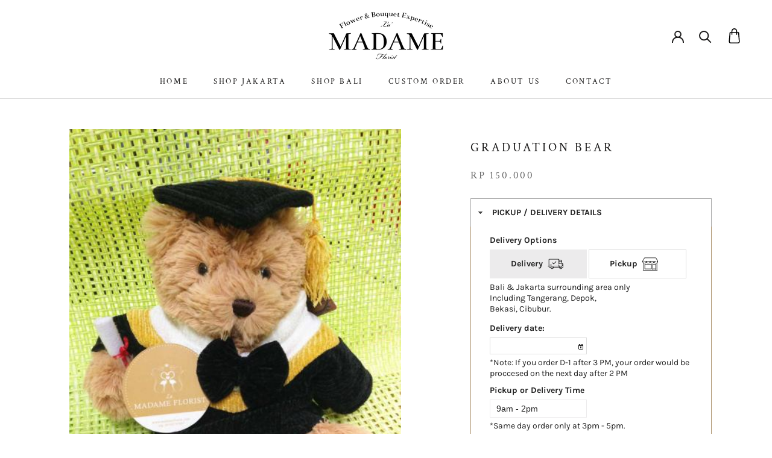

--- FILE ---
content_type: text/html; charset=utf-8
request_url: https://madameflorist.com/products/graduation-bear
body_size: 20977
content:
<!doctype html>

<html class="no-js" lang="en">
  <head>
    <meta charset="utf-8"> 
    <meta http-equiv="X-UA-Compatible" content="IE=edge,chrome=1">
    <meta name="viewport" content="width=device-width, initial-scale=1.0, height=device-height, minimum-scale=1.0, user-scalable=0">
    <meta name="theme-color" content="">

    <title>
      Graduation Bear &ndash; Madame Florist
    </title><link rel="canonical" href="https://madameflorist.com/products/graduation-bear"><link rel="shortcut icon" href="//madameflorist.com/cdn/shop/files/madame_72193722-8302-4bda-89f2-9b6236a7b00b_32x32.jpg?v=1614299363" type="image/png"><meta property="og:type" content="product">
  <meta property="og:title" content="Graduation Bear"><meta property="og:image" content="http://madameflorist.com/cdn/shop/products/41_20140327130919_graduation_bear_8c142985-c601-46b6-84f9-5bcdf9829de0_grande.jpg?v=1574786735">
    <meta property="og:image:secure_url" content="https://madameflorist.com/cdn/shop/products/41_20140327130919_graduation_bear_8c142985-c601-46b6-84f9-5bcdf9829de0_grande.jpg?v=1574786735"><meta property="product:price:amount" content="150,000">
  <meta property="product:price:currency" content="IDR"><meta property="og:url" content="https://madameflorist.com/products/graduation-bear">
<meta property="og:site_name" content="Madame Florist"><meta name="twitter:card" content="summary"><meta name="twitter:title" content="Graduation Bear">
  <meta name="twitter:description" content="">
  <meta name="twitter:image" content="https://madameflorist.com/cdn/shop/products/41_20140327130919_graduation_bear_8c142985-c601-46b6-84f9-5bcdf9829de0_600x600_crop_center.jpg?v=1574786735">

    <script>window.performance && window.performance.mark && window.performance.mark('shopify.content_for_header.start');</script><meta id="shopify-digital-wallet" name="shopify-digital-wallet" content="/27155333229/digital_wallets/dialog">
<link rel="alternate" type="application/json+oembed" href="https://madameflorist.com/products/graduation-bear.oembed">
<script async="async" src="/checkouts/internal/preloads.js?locale=en-ID"></script>
<script id="shopify-features" type="application/json">{"accessToken":"73c126bad7f7516fb3893f54d1e4d604","betas":["rich-media-storefront-analytics"],"domain":"madameflorist.com","predictiveSearch":true,"shopId":27155333229,"locale":"en"}</script>
<script>var Shopify = Shopify || {};
Shopify.shop = "madame-florist.myshopify.com";
Shopify.locale = "en";
Shopify.currency = {"active":"IDR","rate":"1.0"};
Shopify.country = "ID";
Shopify.theme = {"name":"Prestige with additional item","id":83633995885,"schema_name":"Prestige","schema_version":"4.2.0","theme_store_id":null,"role":"main"};
Shopify.theme.handle = "null";
Shopify.theme.style = {"id":null,"handle":null};
Shopify.cdnHost = "madameflorist.com/cdn";
Shopify.routes = Shopify.routes || {};
Shopify.routes.root = "/";</script>
<script type="module">!function(o){(o.Shopify=o.Shopify||{}).modules=!0}(window);</script>
<script>!function(o){function n(){var o=[];function n(){o.push(Array.prototype.slice.apply(arguments))}return n.q=o,n}var t=o.Shopify=o.Shopify||{};t.loadFeatures=n(),t.autoloadFeatures=n()}(window);</script>
<script id="shop-js-analytics" type="application/json">{"pageType":"product"}</script>
<script defer="defer" async type="module" src="//madameflorist.com/cdn/shopifycloud/shop-js/modules/v2/client.init-shop-cart-sync_C5BV16lS.en.esm.js"></script>
<script defer="defer" async type="module" src="//madameflorist.com/cdn/shopifycloud/shop-js/modules/v2/chunk.common_CygWptCX.esm.js"></script>
<script type="module">
  await import("//madameflorist.com/cdn/shopifycloud/shop-js/modules/v2/client.init-shop-cart-sync_C5BV16lS.en.esm.js");
await import("//madameflorist.com/cdn/shopifycloud/shop-js/modules/v2/chunk.common_CygWptCX.esm.js");

  window.Shopify.SignInWithShop?.initShopCartSync?.({"fedCMEnabled":true,"windoidEnabled":true});

</script>
<script>(function() {
  var isLoaded = false;
  function asyncLoad() {
    if (isLoaded) return;
    isLoaded = true;
    var urls = ["https:\/\/instafeed.nfcube.com\/cdn\/fd242f036f0e9980da7a4757d35698ff.js?shop=madame-florist.myshopify.com","https:\/\/cdn.shopify.com\/s\/files\/1\/0683\/1371\/0892\/files\/splmn-shopify-prod-August-31.min.js?v=1693985059\u0026shop=madame-florist.myshopify.com"];
    for (var i = 0; i < urls.length; i++) {
      var s = document.createElement('script');
      s.type = 'text/javascript';
      s.async = true;
      s.src = urls[i];
      var x = document.getElementsByTagName('script')[0];
      x.parentNode.insertBefore(s, x);
    }
  };
  if(window.attachEvent) {
    window.attachEvent('onload', asyncLoad);
  } else {
    window.addEventListener('load', asyncLoad, false);
  }
})();</script>
<script id="__st">var __st={"a":27155333229,"offset":25200,"reqid":"e0c152c5-24a0-4cb2-a347-cb8a585cfc7c-1768630295","pageurl":"madameflorist.com\/products\/graduation-bear","u":"49973a272476","p":"product","rtyp":"product","rid":4382262329453};</script>
<script>window.ShopifyPaypalV4VisibilityTracking = true;</script>
<script id="captcha-bootstrap">!function(){'use strict';const t='contact',e='account',n='new_comment',o=[[t,t],['blogs',n],['comments',n],[t,'customer']],c=[[e,'customer_login'],[e,'guest_login'],[e,'recover_customer_password'],[e,'create_customer']],r=t=>t.map((([t,e])=>`form[action*='/${t}']:not([data-nocaptcha='true']) input[name='form_type'][value='${e}']`)).join(','),a=t=>()=>t?[...document.querySelectorAll(t)].map((t=>t.form)):[];function s(){const t=[...o],e=r(t);return a(e)}const i='password',u='form_key',d=['recaptcha-v3-token','g-recaptcha-response','h-captcha-response',i],f=()=>{try{return window.sessionStorage}catch{return}},m='__shopify_v',_=t=>t.elements[u];function p(t,e,n=!1){try{const o=window.sessionStorage,c=JSON.parse(o.getItem(e)),{data:r}=function(t){const{data:e,action:n}=t;return t[m]||n?{data:e,action:n}:{data:t,action:n}}(c);for(const[e,n]of Object.entries(r))t.elements[e]&&(t.elements[e].value=n);n&&o.removeItem(e)}catch(o){console.error('form repopulation failed',{error:o})}}const l='form_type',E='cptcha';function T(t){t.dataset[E]=!0}const w=window,h=w.document,L='Shopify',v='ce_forms',y='captcha';let A=!1;((t,e)=>{const n=(g='f06e6c50-85a8-45c8-87d0-21a2b65856fe',I='https://cdn.shopify.com/shopifycloud/storefront-forms-hcaptcha/ce_storefront_forms_captcha_hcaptcha.v1.5.2.iife.js',D={infoText:'Protected by hCaptcha',privacyText:'Privacy',termsText:'Terms'},(t,e,n)=>{const o=w[L][v],c=o.bindForm;if(c)return c(t,g,e,D).then(n);var r;o.q.push([[t,g,e,D],n]),r=I,A||(h.body.append(Object.assign(h.createElement('script'),{id:'captcha-provider',async:!0,src:r})),A=!0)});var g,I,D;w[L]=w[L]||{},w[L][v]=w[L][v]||{},w[L][v].q=[],w[L][y]=w[L][y]||{},w[L][y].protect=function(t,e){n(t,void 0,e),T(t)},Object.freeze(w[L][y]),function(t,e,n,w,h,L){const[v,y,A,g]=function(t,e,n){const i=e?o:[],u=t?c:[],d=[...i,...u],f=r(d),m=r(i),_=r(d.filter((([t,e])=>n.includes(e))));return[a(f),a(m),a(_),s()]}(w,h,L),I=t=>{const e=t.target;return e instanceof HTMLFormElement?e:e&&e.form},D=t=>v().includes(t);t.addEventListener('submit',(t=>{const e=I(t);if(!e)return;const n=D(e)&&!e.dataset.hcaptchaBound&&!e.dataset.recaptchaBound,o=_(e),c=g().includes(e)&&(!o||!o.value);(n||c)&&t.preventDefault(),c&&!n&&(function(t){try{if(!f())return;!function(t){const e=f();if(!e)return;const n=_(t);if(!n)return;const o=n.value;o&&e.removeItem(o)}(t);const e=Array.from(Array(32),(()=>Math.random().toString(36)[2])).join('');!function(t,e){_(t)||t.append(Object.assign(document.createElement('input'),{type:'hidden',name:u})),t.elements[u].value=e}(t,e),function(t,e){const n=f();if(!n)return;const o=[...t.querySelectorAll(`input[type='${i}']`)].map((({name:t})=>t)),c=[...d,...o],r={};for(const[a,s]of new FormData(t).entries())c.includes(a)||(r[a]=s);n.setItem(e,JSON.stringify({[m]:1,action:t.action,data:r}))}(t,e)}catch(e){console.error('failed to persist form',e)}}(e),e.submit())}));const S=(t,e)=>{t&&!t.dataset[E]&&(n(t,e.some((e=>e===t))),T(t))};for(const o of['focusin','change'])t.addEventListener(o,(t=>{const e=I(t);D(e)&&S(e,y())}));const B=e.get('form_key'),M=e.get(l),P=B&&M;t.addEventListener('DOMContentLoaded',(()=>{const t=y();if(P)for(const e of t)e.elements[l].value===M&&p(e,B);[...new Set([...A(),...v().filter((t=>'true'===t.dataset.shopifyCaptcha))])].forEach((e=>S(e,t)))}))}(h,new URLSearchParams(w.location.search),n,t,e,['guest_login'])})(!0,!0)}();</script>
<script integrity="sha256-4kQ18oKyAcykRKYeNunJcIwy7WH5gtpwJnB7kiuLZ1E=" data-source-attribution="shopify.loadfeatures" defer="defer" src="//madameflorist.com/cdn/shopifycloud/storefront/assets/storefront/load_feature-a0a9edcb.js" crossorigin="anonymous"></script>
<script data-source-attribution="shopify.dynamic_checkout.dynamic.init">var Shopify=Shopify||{};Shopify.PaymentButton=Shopify.PaymentButton||{isStorefrontPortableWallets:!0,init:function(){window.Shopify.PaymentButton.init=function(){};var t=document.createElement("script");t.src="https://madameflorist.com/cdn/shopifycloud/portable-wallets/latest/portable-wallets.en.js",t.type="module",document.head.appendChild(t)}};
</script>
<script data-source-attribution="shopify.dynamic_checkout.buyer_consent">
  function portableWalletsHideBuyerConsent(e){var t=document.getElementById("shopify-buyer-consent"),n=document.getElementById("shopify-subscription-policy-button");t&&n&&(t.classList.add("hidden"),t.setAttribute("aria-hidden","true"),n.removeEventListener("click",e))}function portableWalletsShowBuyerConsent(e){var t=document.getElementById("shopify-buyer-consent"),n=document.getElementById("shopify-subscription-policy-button");t&&n&&(t.classList.remove("hidden"),t.removeAttribute("aria-hidden"),n.addEventListener("click",e))}window.Shopify?.PaymentButton&&(window.Shopify.PaymentButton.hideBuyerConsent=portableWalletsHideBuyerConsent,window.Shopify.PaymentButton.showBuyerConsent=portableWalletsShowBuyerConsent);
</script>
<script data-source-attribution="shopify.dynamic_checkout.cart.bootstrap">document.addEventListener("DOMContentLoaded",(function(){function t(){return document.querySelector("shopify-accelerated-checkout-cart, shopify-accelerated-checkout")}if(t())Shopify.PaymentButton.init();else{new MutationObserver((function(e,n){t()&&(Shopify.PaymentButton.init(),n.disconnect())})).observe(document.body,{childList:!0,subtree:!0})}}));
</script>

<script>window.performance && window.performance.mark && window.performance.mark('shopify.content_for_header.end');</script>

    <link rel="stylesheet" href="//madameflorist.com/cdn/shop/t/9/assets/theme.scss.css?v=72371507518751560011763972544">
    <link rel="stylesheet" href="//madameflorist.com/cdn/shop/t/9/assets/custom.scss.css?v=86605236873848212911610180051">

    <script src="https://code.jquery.com/jquery-1.12.4.js"></script>
    <script src="https://code.jquery.com/ui/1.12.1/jquery-ui.js"></script>
    
    <script>
      // This allows to expose several variables to the global scope, to be used in scripts
      window.theme = {
        template: "product",
        shopCurrency: "IDR",
        moneyFormat: "Rp {{amount_no_decimals}}",
        moneyWithCurrencyFormat: "Rp {{amount_no_decimals}}",
        currencyConversionEnabled: false,
        currencyConversionMoneyFormat: "money_format",
        currencyConversionRoundAmounts: true,
        productImageSize: "tall",
        searchMode: "product,article",
        showPageTransition: false,
        showElementStaggering: false,
        showImageZooming: false
      };

      window.languages = {
        cartAddNote: "Add Order Note",
        cartEditNote: "Edit Order Note",
        productImageLoadingError: "This image could not be loaded. Please try to reload the page.",
        productFormAddToCart: "Add to cart",
        productFormUnavailable: "Unavailable",
        productFormSoldOut: "Sold Out",
        shippingEstimatorOneResult: "1 option available:",
        shippingEstimatorMoreResults: "{{count}} options available:",
        shippingEstimatorNoResults: "No shipping could be found"
      };

      window.lazySizesConfig = {
        loadHidden: false,
        hFac: 0.5,
        expFactor: 2,
        ricTimeout: 150,
        lazyClass: 'Image--lazyLoad',
        loadingClass: 'Image--lazyLoading',
        loadedClass: 'Image--lazyLoaded'
      };

      document.documentElement.className = document.documentElement.className.replace('no-js', 'js');
      document.documentElement.style.setProperty('--window-height', window.innerHeight + 'px');

      // We do a quick detection of some features (we could use Modernizr but for so little...)
      (function() {
        document.documentElement.className += ((window.CSS && window.CSS.supports('(position: sticky) or (position: -webkit-sticky)')) ? ' supports-sticky' : ' no-supports-sticky');
        document.documentElement.className += (window.matchMedia('(-moz-touch-enabled: 1), (hover: none)')).matches ? ' no-supports-hover' : ' supports-hover';
      }());

      // This code is done to force reload the page when the back button is hit (which allows to fix stale data on cart, for instance)
      if (performance.navigation.type === 2) {
        location.reload(true);
      }
    </script>

    <script src="//madameflorist.com/cdn/shop/t/9/assets/lazysizes.min.js?v=174358363404432586981607433993" async></script>

    

    <script src="//madameflorist.com/cdn/shopifycloud/storefront/assets/themes_support/option_selection-b017cd28.js" type="text/javascript"></script>
    <script src="//madameflorist.com/cdn/shopifycloud/storefront/assets/themes_support/shopify_common-5f594365.js" type="text/javascript"></script>
    <script src="//madameflorist.com/cdn/shopifycloud/storefront/assets/themes_support/customer_area-f1b6eefc.js" type="text/javascript"></script>
    
    


    <script src="https://cdnjs.cloudflare.com/ajax/libs/jquery/3.4.1/jquery.min.js" integrity="sha256-CSXorXvZcTkaix6Yvo6HppcZGetbYMGWSFlBw8HfCJo=" crossorigin="anonymous"></script>
    <link href="//code.jquery.com/ui/1.9.2/themes/base/jquery-ui.css" rel="stylesheet" type="text/css" media="all" />
    <script src="//ajax.googleapis.com/ajax/libs/jqueryui/1.9.2/jquery-ui.min.js" type="text/javascript" defer="defer"></script>
    
    <script src="https://polyfill-fastly.net/v3/polyfill.min.js?unknown=polyfill&features=fetch,Element.prototype.closest,Element.prototype.remove,Element.prototype.classList,Array.prototype.includes,Array.prototype.fill,Object.assign,CustomEvent,IntersectionObserver,IntersectionObserverEntry" defer></script>
    <script src="//madameflorist.com/cdn/shop/t/9/assets/libs.min.js?v=88466822118989791001607433993" defer></script>
    <script src="//madameflorist.com/cdn/shop/t/9/assets/theme.js?v=61864498763468996281607434255" defer></script>
    <script src="//madameflorist.com/cdn/shop/t/9/assets/custom.js?v=142933421524177126561656653840" ></script>

    
  <script type="application/ld+json">
  {
    "@context": "http://schema.org",
    "@type": "Product",
    "offers": {
      "@type": "Offer",
      "availability":"https://schema.org/InStock",
      "price": "150,000",
      "priceCurrency": "IDR",
      "url": "https://madameflorist.com/products/graduation-bear"
    },
    "brand": "Madame Florist",
    "name": "Graduation Bear",
    "description": "",
    "category": "",
    "url": "https://madameflorist.com/products/graduation-bear",
    "image": {
      "@type": "ImageObject",
      "url": "https://madameflorist.com/cdn/shop/products/41_20140327130919_graduation_bear_8c142985-c601-46b6-84f9-5bcdf9829de0_1024x1024.jpg?v=1574786735",
      "image": "https://madameflorist.com/cdn/shop/products/41_20140327130919_graduation_bear_8c142985-c601-46b6-84f9-5bcdf9829de0_1024x1024.jpg?v=1574786735",
      "name": "Graduation Bear",
      "width": 1024,
      "height": 1024
    }
  }
  </script>

    
    
    
  <script>window.is_hulkpo_installed=true</script><!-- BEGIN app block: shopify://apps/hulk-product-options/blocks/app-embed/380168ef-9475-4244-a291-f66b189208b5 --><!-- BEGIN app snippet: hulkapps_product_options --><script>
    
        window.hulkapps = {
        shop_slug: "madame-florist",
        store_id: "madame-florist.myshopify.com",
        money_format: "Rp {{amount_no_decimals}}",
        cart: null,
        product: null,
        product_collections: null,
        product_variants: null,
        is_volume_discount: null,
        is_product_option: true,
        product_id: null,
        page_type: null,
        po_url: "https://productoption.hulkapps.com",
        po_proxy_url: "https://madameflorist.com",
        vd_url: "https://volumediscount.hulkapps.com",
        customer: null,
        hulkapps_extension_js: true

    }
    window.is_hulkpo_installed=true
    

      window.hulkapps.page_type = "cart";
      window.hulkapps.cart = {"note":null,"attributes":{},"original_total_price":0,"total_price":0,"total_discount":0,"total_weight":0.0,"item_count":0,"items":[],"requires_shipping":false,"currency":"IDR","items_subtotal_price":0,"cart_level_discount_applications":[],"checkout_charge_amount":0}
      if (typeof window.hulkapps.cart.items == "object") {
        for (var i=0; i<window.hulkapps.cart.items.length; i++) {
          ["sku", "grams", "vendor", "url", "image", "handle", "requires_shipping", "product_type", "product_description"].map(function(a) {
            delete window.hulkapps.cart.items[i][a]
          })
        }
      }
      window.hulkapps.cart_collections = {}
      

    
      window.hulkapps.page_type = "product"
      window.hulkapps.product_id = "4382262329453";
      window.hulkapps.product = {"id":4382262329453,"title":"Graduation Bear","handle":"graduation-bear","description":"","published_at":"2019-11-21T12:32:13+07:00","created_at":"2019-11-21T12:32:16+07:00","vendor":"Madame Florist","type":"","tags":["Bear","Gift \u0026 Hampers"],"price":15000000,"price_min":15000000,"price_max":15000000,"available":true,"price_varies":false,"compare_at_price":null,"compare_at_price_min":0,"compare_at_price_max":0,"compare_at_price_varies":false,"variants":[{"id":31349527904365,"title":"Default Title","option1":"Default Title","option2":null,"option3":null,"sku":"","requires_shipping":true,"taxable":true,"featured_image":null,"available":true,"name":"Graduation Bear","public_title":null,"options":["Default Title"],"price":15000000,"weight":1000,"compare_at_price":null,"inventory_management":null,"barcode":null,"requires_selling_plan":false,"selling_plan_allocations":[]}],"images":["\/\/madameflorist.com\/cdn\/shop\/products\/41_20140327130919_graduation_bear_8c142985-c601-46b6-84f9-5bcdf9829de0.jpg?v=1574786735"],"featured_image":"\/\/madameflorist.com\/cdn\/shop\/products\/41_20140327130919_graduation_bear_8c142985-c601-46b6-84f9-5bcdf9829de0.jpg?v=1574786735","options":["Title"],"media":[{"alt":null,"id":5837482459245,"position":1,"preview_image":{"aspect_ratio":0.75,"height":600,"width":450,"src":"\/\/madameflorist.com\/cdn\/shop\/products\/41_20140327130919_graduation_bear_8c142985-c601-46b6-84f9-5bcdf9829de0.jpg?v=1574786735"},"aspect_ratio":0.75,"height":600,"media_type":"image","src":"\/\/madameflorist.com\/cdn\/shop\/products\/41_20140327130919_graduation_bear_8c142985-c601-46b6-84f9-5bcdf9829de0.jpg?v=1574786735","width":450}],"requires_selling_plan":false,"selling_plan_groups":[],"content":""}

      window.hulkapps.product_collection = []
      
        window.hulkapps.product_collection.push(157331259501)
      
        window.hulkapps.product_collection.push(157315137645)
      

      window.hulkapps.product_variant = []
      
        window.hulkapps.product_variant.push(31349527904365)
      

      window.hulkapps.product_collections = window.hulkapps.product_collection.toString();
      window.hulkapps.product_variants = window.hulkapps.product_variant.toString();

    

</script>

<!-- END app snippet --><!-- END app block --><!-- BEGIN app block: shopify://apps/hulk-form-builder/blocks/app-embed/b6b8dd14-356b-4725-a4ed-77232212b3c3 --><!-- BEGIN app snippet: hulkapps-formbuilder-theme-ext --><script type="text/javascript">
  
  if (typeof window.formbuilder_customer != "object") {
        window.formbuilder_customer = {}
  }

  window.hulkFormBuilder = {
    form_data: {},
    shop_data: {"shop_eZbrnj2oRZXlyhVjD4i8Rw":{"shop_uuid":"eZbrnj2oRZXlyhVjD4i8Rw","shop_timezone":"Asia\/Jakarta","shop_id":30177,"shop_is_after_submit_enabled":true,"shop_shopify_plan":"basic","shop_shopify_domain":"madame-florist.myshopify.com","shop_remove_watermark":false,"shop_created_at":"2020-02-27T06:05:54.908Z","is_skip_metafield":false,"shop_deleted":false,"shop_disabled":false}},
    settings_data: {"shop_settings":{"shop_customise_msgs":[],"default_customise_msgs":{"is_required":"is required","thank_you":"Thank you! The form was submitted successfully.","processing":"Processing...","valid_data":"Please provide valid data","valid_email":"Provide valid email format","valid_tags":"HTML Tags are not allowed","valid_phone":"Provide valid phone number","valid_captcha":"Please provide valid captcha response","valid_url":"Provide valid URL","only_number_alloud":"Provide valid number in","number_less":"must be less than","number_more":"must be more than","image_must_less":"Image must be less than 20MB","image_number":"Images allowed","image_extension":"Invalid extension! Please provide image file","error_image_upload":"Error in image upload. Please try again.","error_file_upload":"Error in file upload. Please try again.","your_response":"Your response","error_form_submit":"Error occur.Please try again after sometime.","email_submitted":"Form with this email is already submitted","invalid_email_by_zerobounce":"The email address you entered appears to be invalid. Please check it and try again.","download_file":"Download file","card_details_invalid":"Your card details are invalid","card_details":"Card details","please_enter_card_details":"Please enter card details","card_number":"Card number","exp_mm":"Exp MM","exp_yy":"Exp YY","crd_cvc":"CVV","payment_value":"Payment amount","please_enter_payment_amount":"Please enter payment amount","address1":"Address line 1","address2":"Address line 2","city":"City","province":"Province","zipcode":"Zip code","country":"Country","blocked_domain":"This form does not accept addresses from","file_must_less":"File must be less than 20MB","file_extension":"Invalid extension! Please provide file","only_file_number_alloud":"files allowed","previous":"Previous","next":"Next","must_have_a_input":"Please enter at least one field.","please_enter_required_data":"Please enter required data","atleast_one_special_char":"Include at least one special character","atleast_one_lowercase_char":"Include at least one lowercase character","atleast_one_uppercase_char":"Include at least one uppercase character","atleast_one_number":"Include at least one number","must_have_8_chars":"Must have 8 characters long","be_between_8_and_12_chars":"Be between 8 and 12 characters long","please_select":"Please Select","phone_submitted":"Form with this phone number is already submitted","user_res_parse_error":"Error while submitting the form","valid_same_values":"values must be same","product_choice_clear_selection":"Clear Selection","picture_choice_clear_selection":"Clear Selection","remove_all_for_file_image_upload":"Remove All","invalid_file_type_for_image_upload":"You can't upload files of this type.","invalid_file_type_for_signature_upload":"You can't upload files of this type.","max_files_exceeded_for_file_upload":"You can not upload any more files.","max_files_exceeded_for_image_upload":"You can not upload any more files.","file_already_exist":"File already uploaded","max_limit_exceed":"You have added the maximum number of text fields.","cancel_upload_for_file_upload":"Cancel upload","cancel_upload_for_image_upload":"Cancel upload","cancel_upload_for_signature_upload":"Cancel upload"},"shop_blocked_domains":[]}},
    features_data: {"shop_plan_features":{"shop_plan_features":["unlimited-forms","full-design-customization","export-form-submissions","multiple-recipients-for-form-submissions","multiple-admin-notifications","enable-captcha","unlimited-file-uploads","save-submitted-form-data","set-auto-response-message","conditional-logic","form-banner","save-as-draft-facility","include-user-response-in-admin-email","disable-form-submission","file-upload"]}},
    shop: null,
    shop_id: null,
    plan_features: null,
    validateDoubleQuotes: false,
    assets: {
      extraFunctions: "https://cdn.shopify.com/extensions/019bb5ee-ec40-7527-955d-c1b8751eb060/form-builder-by-hulkapps-50/assets/extra-functions.js",
      extraStyles: "https://cdn.shopify.com/extensions/019bb5ee-ec40-7527-955d-c1b8751eb060/form-builder-by-hulkapps-50/assets/extra-styles.css",
      bootstrapStyles: "https://cdn.shopify.com/extensions/019bb5ee-ec40-7527-955d-c1b8751eb060/form-builder-by-hulkapps-50/assets/theme-app-extension-bootstrap.css"
    },
    translations: {
      htmlTagNotAllowed: "HTML Tags are not allowed",
      sqlQueryNotAllowed: "SQL Queries are not allowed",
      doubleQuoteNotAllowed: "Double quotes are not allowed",
      vorwerkHttpWwwNotAllowed: "The words \u0026#39;http\u0026#39; and \u0026#39;www\u0026#39; are not allowed. Please remove them and try again.",
      maxTextFieldsReached: "You have added the maximum number of text fields.",
      avoidNegativeWords: "Avoid negative words: Don\u0026#39;t use negative words in your contact message.",
      customDesignOnly: "This form is for custom designs requests. For general inquiries please contact our team at info@stagheaddesigns.com",
      zerobounceApiErrorMsg: "We couldn\u0026#39;t verify your email due to a technical issue. Please try again later.",
    }

  }

  

  window.FbThemeAppExtSettingsHash = {}
  
</script><!-- END app snippet --><!-- END app block --><script src="https://cdn.shopify.com/extensions/019b9c2b-77f8-7b74-afb5-bcf1f8a2c57e/productoption-172/assets/hulkcode.js" type="text/javascript" defer="defer"></script>
<link href="https://cdn.shopify.com/extensions/019b9c2b-77f8-7b74-afb5-bcf1f8a2c57e/productoption-172/assets/hulkcode.css" rel="stylesheet" type="text/css" media="all">
<script src="https://cdn.shopify.com/extensions/019bb5ee-ec40-7527-955d-c1b8751eb060/form-builder-by-hulkapps-50/assets/form-builder-script.js" type="text/javascript" defer="defer"></script>
<link href="https://monorail-edge.shopifysvc.com" rel="dns-prefetch">
<script>(function(){if ("sendBeacon" in navigator && "performance" in window) {try {var session_token_from_headers = performance.getEntriesByType('navigation')[0].serverTiming.find(x => x.name == '_s').description;} catch {var session_token_from_headers = undefined;}var session_cookie_matches = document.cookie.match(/_shopify_s=([^;]*)/);var session_token_from_cookie = session_cookie_matches && session_cookie_matches.length === 2 ? session_cookie_matches[1] : "";var session_token = session_token_from_headers || session_token_from_cookie || "";function handle_abandonment_event(e) {var entries = performance.getEntries().filter(function(entry) {return /monorail-edge.shopifysvc.com/.test(entry.name);});if (!window.abandonment_tracked && entries.length === 0) {window.abandonment_tracked = true;var currentMs = Date.now();var navigation_start = performance.timing.navigationStart;var payload = {shop_id: 27155333229,url: window.location.href,navigation_start,duration: currentMs - navigation_start,session_token,page_type: "product"};window.navigator.sendBeacon("https://monorail-edge.shopifysvc.com/v1/produce", JSON.stringify({schema_id: "online_store_buyer_site_abandonment/1.1",payload: payload,metadata: {event_created_at_ms: currentMs,event_sent_at_ms: currentMs}}));}}window.addEventListener('pagehide', handle_abandonment_event);}}());</script>
<script id="web-pixels-manager-setup">(function e(e,d,r,n,o){if(void 0===o&&(o={}),!Boolean(null===(a=null===(i=window.Shopify)||void 0===i?void 0:i.analytics)||void 0===a?void 0:a.replayQueue)){var i,a;window.Shopify=window.Shopify||{};var t=window.Shopify;t.analytics=t.analytics||{};var s=t.analytics;s.replayQueue=[],s.publish=function(e,d,r){return s.replayQueue.push([e,d,r]),!0};try{self.performance.mark("wpm:start")}catch(e){}var l=function(){var e={modern:/Edge?\/(1{2}[4-9]|1[2-9]\d|[2-9]\d{2}|\d{4,})\.\d+(\.\d+|)|Firefox\/(1{2}[4-9]|1[2-9]\d|[2-9]\d{2}|\d{4,})\.\d+(\.\d+|)|Chrom(ium|e)\/(9{2}|\d{3,})\.\d+(\.\d+|)|(Maci|X1{2}).+ Version\/(15\.\d+|(1[6-9]|[2-9]\d|\d{3,})\.\d+)([,.]\d+|)( \(\w+\)|)( Mobile\/\w+|) Safari\/|Chrome.+OPR\/(9{2}|\d{3,})\.\d+\.\d+|(CPU[ +]OS|iPhone[ +]OS|CPU[ +]iPhone|CPU IPhone OS|CPU iPad OS)[ +]+(15[._]\d+|(1[6-9]|[2-9]\d|\d{3,})[._]\d+)([._]\d+|)|Android:?[ /-](13[3-9]|1[4-9]\d|[2-9]\d{2}|\d{4,})(\.\d+|)(\.\d+|)|Android.+Firefox\/(13[5-9]|1[4-9]\d|[2-9]\d{2}|\d{4,})\.\d+(\.\d+|)|Android.+Chrom(ium|e)\/(13[3-9]|1[4-9]\d|[2-9]\d{2}|\d{4,})\.\d+(\.\d+|)|SamsungBrowser\/([2-9]\d|\d{3,})\.\d+/,legacy:/Edge?\/(1[6-9]|[2-9]\d|\d{3,})\.\d+(\.\d+|)|Firefox\/(5[4-9]|[6-9]\d|\d{3,})\.\d+(\.\d+|)|Chrom(ium|e)\/(5[1-9]|[6-9]\d|\d{3,})\.\d+(\.\d+|)([\d.]+$|.*Safari\/(?![\d.]+ Edge\/[\d.]+$))|(Maci|X1{2}).+ Version\/(10\.\d+|(1[1-9]|[2-9]\d|\d{3,})\.\d+)([,.]\d+|)( \(\w+\)|)( Mobile\/\w+|) Safari\/|Chrome.+OPR\/(3[89]|[4-9]\d|\d{3,})\.\d+\.\d+|(CPU[ +]OS|iPhone[ +]OS|CPU[ +]iPhone|CPU IPhone OS|CPU iPad OS)[ +]+(10[._]\d+|(1[1-9]|[2-9]\d|\d{3,})[._]\d+)([._]\d+|)|Android:?[ /-](13[3-9]|1[4-9]\d|[2-9]\d{2}|\d{4,})(\.\d+|)(\.\d+|)|Mobile Safari.+OPR\/([89]\d|\d{3,})\.\d+\.\d+|Android.+Firefox\/(13[5-9]|1[4-9]\d|[2-9]\d{2}|\d{4,})\.\d+(\.\d+|)|Android.+Chrom(ium|e)\/(13[3-9]|1[4-9]\d|[2-9]\d{2}|\d{4,})\.\d+(\.\d+|)|Android.+(UC? ?Browser|UCWEB|U3)[ /]?(15\.([5-9]|\d{2,})|(1[6-9]|[2-9]\d|\d{3,})\.\d+)\.\d+|SamsungBrowser\/(5\.\d+|([6-9]|\d{2,})\.\d+)|Android.+MQ{2}Browser\/(14(\.(9|\d{2,})|)|(1[5-9]|[2-9]\d|\d{3,})(\.\d+|))(\.\d+|)|K[Aa][Ii]OS\/(3\.\d+|([4-9]|\d{2,})\.\d+)(\.\d+|)/},d=e.modern,r=e.legacy,n=navigator.userAgent;return n.match(d)?"modern":n.match(r)?"legacy":"unknown"}(),u="modern"===l?"modern":"legacy",c=(null!=n?n:{modern:"",legacy:""})[u],f=function(e){return[e.baseUrl,"/wpm","/b",e.hashVersion,"modern"===e.buildTarget?"m":"l",".js"].join("")}({baseUrl:d,hashVersion:r,buildTarget:u}),m=function(e){var d=e.version,r=e.bundleTarget,n=e.surface,o=e.pageUrl,i=e.monorailEndpoint;return{emit:function(e){var a=e.status,t=e.errorMsg,s=(new Date).getTime(),l=JSON.stringify({metadata:{event_sent_at_ms:s},events:[{schema_id:"web_pixels_manager_load/3.1",payload:{version:d,bundle_target:r,page_url:o,status:a,surface:n,error_msg:t},metadata:{event_created_at_ms:s}}]});if(!i)return console&&console.warn&&console.warn("[Web Pixels Manager] No Monorail endpoint provided, skipping logging."),!1;try{return self.navigator.sendBeacon.bind(self.navigator)(i,l)}catch(e){}var u=new XMLHttpRequest;try{return u.open("POST",i,!0),u.setRequestHeader("Content-Type","text/plain"),u.send(l),!0}catch(e){return console&&console.warn&&console.warn("[Web Pixels Manager] Got an unhandled error while logging to Monorail."),!1}}}}({version:r,bundleTarget:l,surface:e.surface,pageUrl:self.location.href,monorailEndpoint:e.monorailEndpoint});try{o.browserTarget=l,function(e){var d=e.src,r=e.async,n=void 0===r||r,o=e.onload,i=e.onerror,a=e.sri,t=e.scriptDataAttributes,s=void 0===t?{}:t,l=document.createElement("script"),u=document.querySelector("head"),c=document.querySelector("body");if(l.async=n,l.src=d,a&&(l.integrity=a,l.crossOrigin="anonymous"),s)for(var f in s)if(Object.prototype.hasOwnProperty.call(s,f))try{l.dataset[f]=s[f]}catch(e){}if(o&&l.addEventListener("load",o),i&&l.addEventListener("error",i),u)u.appendChild(l);else{if(!c)throw new Error("Did not find a head or body element to append the script");c.appendChild(l)}}({src:f,async:!0,onload:function(){if(!function(){var e,d;return Boolean(null===(d=null===(e=window.Shopify)||void 0===e?void 0:e.analytics)||void 0===d?void 0:d.initialized)}()){var d=window.webPixelsManager.init(e)||void 0;if(d){var r=window.Shopify.analytics;r.replayQueue.forEach((function(e){var r=e[0],n=e[1],o=e[2];d.publishCustomEvent(r,n,o)})),r.replayQueue=[],r.publish=d.publishCustomEvent,r.visitor=d.visitor,r.initialized=!0}}},onerror:function(){return m.emit({status:"failed",errorMsg:"".concat(f," has failed to load")})},sri:function(e){var d=/^sha384-[A-Za-z0-9+/=]+$/;return"string"==typeof e&&d.test(e)}(c)?c:"",scriptDataAttributes:o}),m.emit({status:"loading"})}catch(e){m.emit({status:"failed",errorMsg:(null==e?void 0:e.message)||"Unknown error"})}}})({shopId: 27155333229,storefrontBaseUrl: "https://madameflorist.com",extensionsBaseUrl: "https://extensions.shopifycdn.com/cdn/shopifycloud/web-pixels-manager",monorailEndpoint: "https://monorail-edge.shopifysvc.com/unstable/produce_batch",surface: "storefront-renderer",enabledBetaFlags: ["2dca8a86"],webPixelsConfigList: [{"id":"124846388","eventPayloadVersion":"v1","runtimeContext":"LAX","scriptVersion":"1","type":"CUSTOM","privacyPurposes":["ANALYTICS"],"name":"Google Analytics tag (migrated)"},{"id":"shopify-app-pixel","configuration":"{}","eventPayloadVersion":"v1","runtimeContext":"STRICT","scriptVersion":"0450","apiClientId":"shopify-pixel","type":"APP","privacyPurposes":["ANALYTICS","MARKETING"]},{"id":"shopify-custom-pixel","eventPayloadVersion":"v1","runtimeContext":"LAX","scriptVersion":"0450","apiClientId":"shopify-pixel","type":"CUSTOM","privacyPurposes":["ANALYTICS","MARKETING"]}],isMerchantRequest: false,initData: {"shop":{"name":"Madame Florist","paymentSettings":{"currencyCode":"IDR"},"myshopifyDomain":"madame-florist.myshopify.com","countryCode":"ID","storefrontUrl":"https:\/\/madameflorist.com"},"customer":null,"cart":null,"checkout":null,"productVariants":[{"price":{"amount":150000.0,"currencyCode":"IDR"},"product":{"title":"Graduation Bear","vendor":"Madame Florist","id":"4382262329453","untranslatedTitle":"Graduation Bear","url":"\/products\/graduation-bear","type":""},"id":"31349527904365","image":{"src":"\/\/madameflorist.com\/cdn\/shop\/products\/41_20140327130919_graduation_bear_8c142985-c601-46b6-84f9-5bcdf9829de0.jpg?v=1574786735"},"sku":"","title":"Default Title","untranslatedTitle":"Default Title"}],"purchasingCompany":null},},"https://madameflorist.com/cdn","fcfee988w5aeb613cpc8e4bc33m6693e112",{"modern":"","legacy":""},{"shopId":"27155333229","storefrontBaseUrl":"https:\/\/madameflorist.com","extensionBaseUrl":"https:\/\/extensions.shopifycdn.com\/cdn\/shopifycloud\/web-pixels-manager","surface":"storefront-renderer","enabledBetaFlags":"[\"2dca8a86\"]","isMerchantRequest":"false","hashVersion":"fcfee988w5aeb613cpc8e4bc33m6693e112","publish":"custom","events":"[[\"page_viewed\",{}],[\"product_viewed\",{\"productVariant\":{\"price\":{\"amount\":150000.0,\"currencyCode\":\"IDR\"},\"product\":{\"title\":\"Graduation Bear\",\"vendor\":\"Madame Florist\",\"id\":\"4382262329453\",\"untranslatedTitle\":\"Graduation Bear\",\"url\":\"\/products\/graduation-bear\",\"type\":\"\"},\"id\":\"31349527904365\",\"image\":{\"src\":\"\/\/madameflorist.com\/cdn\/shop\/products\/41_20140327130919_graduation_bear_8c142985-c601-46b6-84f9-5bcdf9829de0.jpg?v=1574786735\"},\"sku\":\"\",\"title\":\"Default Title\",\"untranslatedTitle\":\"Default Title\"}}]]"});</script><script>
  window.ShopifyAnalytics = window.ShopifyAnalytics || {};
  window.ShopifyAnalytics.meta = window.ShopifyAnalytics.meta || {};
  window.ShopifyAnalytics.meta.currency = 'IDR';
  var meta = {"product":{"id":4382262329453,"gid":"gid:\/\/shopify\/Product\/4382262329453","vendor":"Madame Florist","type":"","handle":"graduation-bear","variants":[{"id":31349527904365,"price":15000000,"name":"Graduation Bear","public_title":null,"sku":""}],"remote":false},"page":{"pageType":"product","resourceType":"product","resourceId":4382262329453,"requestId":"e0c152c5-24a0-4cb2-a347-cb8a585cfc7c-1768630295"}};
  for (var attr in meta) {
    window.ShopifyAnalytics.meta[attr] = meta[attr];
  }
</script>
<script class="analytics">
  (function () {
    var customDocumentWrite = function(content) {
      var jquery = null;

      if (window.jQuery) {
        jquery = window.jQuery;
      } else if (window.Checkout && window.Checkout.$) {
        jquery = window.Checkout.$;
      }

      if (jquery) {
        jquery('body').append(content);
      }
    };

    var hasLoggedConversion = function(token) {
      if (token) {
        return document.cookie.indexOf('loggedConversion=' + token) !== -1;
      }
      return false;
    }

    var setCookieIfConversion = function(token) {
      if (token) {
        var twoMonthsFromNow = new Date(Date.now());
        twoMonthsFromNow.setMonth(twoMonthsFromNow.getMonth() + 2);

        document.cookie = 'loggedConversion=' + token + '; expires=' + twoMonthsFromNow;
      }
    }

    var trekkie = window.ShopifyAnalytics.lib = window.trekkie = window.trekkie || [];
    if (trekkie.integrations) {
      return;
    }
    trekkie.methods = [
      'identify',
      'page',
      'ready',
      'track',
      'trackForm',
      'trackLink'
    ];
    trekkie.factory = function(method) {
      return function() {
        var args = Array.prototype.slice.call(arguments);
        args.unshift(method);
        trekkie.push(args);
        return trekkie;
      };
    };
    for (var i = 0; i < trekkie.methods.length; i++) {
      var key = trekkie.methods[i];
      trekkie[key] = trekkie.factory(key);
    }
    trekkie.load = function(config) {
      trekkie.config = config || {};
      trekkie.config.initialDocumentCookie = document.cookie;
      var first = document.getElementsByTagName('script')[0];
      var script = document.createElement('script');
      script.type = 'text/javascript';
      script.onerror = function(e) {
        var scriptFallback = document.createElement('script');
        scriptFallback.type = 'text/javascript';
        scriptFallback.onerror = function(error) {
                var Monorail = {
      produce: function produce(monorailDomain, schemaId, payload) {
        var currentMs = new Date().getTime();
        var event = {
          schema_id: schemaId,
          payload: payload,
          metadata: {
            event_created_at_ms: currentMs,
            event_sent_at_ms: currentMs
          }
        };
        return Monorail.sendRequest("https://" + monorailDomain + "/v1/produce", JSON.stringify(event));
      },
      sendRequest: function sendRequest(endpointUrl, payload) {
        // Try the sendBeacon API
        if (window && window.navigator && typeof window.navigator.sendBeacon === 'function' && typeof window.Blob === 'function' && !Monorail.isIos12()) {
          var blobData = new window.Blob([payload], {
            type: 'text/plain'
          });

          if (window.navigator.sendBeacon(endpointUrl, blobData)) {
            return true;
          } // sendBeacon was not successful

        } // XHR beacon

        var xhr = new XMLHttpRequest();

        try {
          xhr.open('POST', endpointUrl);
          xhr.setRequestHeader('Content-Type', 'text/plain');
          xhr.send(payload);
        } catch (e) {
          console.log(e);
        }

        return false;
      },
      isIos12: function isIos12() {
        return window.navigator.userAgent.lastIndexOf('iPhone; CPU iPhone OS 12_') !== -1 || window.navigator.userAgent.lastIndexOf('iPad; CPU OS 12_') !== -1;
      }
    };
    Monorail.produce('monorail-edge.shopifysvc.com',
      'trekkie_storefront_load_errors/1.1',
      {shop_id: 27155333229,
      theme_id: 83633995885,
      app_name: "storefront",
      context_url: window.location.href,
      source_url: "//madameflorist.com/cdn/s/trekkie.storefront.cd680fe47e6c39ca5d5df5f0a32d569bc48c0f27.min.js"});

        };
        scriptFallback.async = true;
        scriptFallback.src = '//madameflorist.com/cdn/s/trekkie.storefront.cd680fe47e6c39ca5d5df5f0a32d569bc48c0f27.min.js';
        first.parentNode.insertBefore(scriptFallback, first);
      };
      script.async = true;
      script.src = '//madameflorist.com/cdn/s/trekkie.storefront.cd680fe47e6c39ca5d5df5f0a32d569bc48c0f27.min.js';
      first.parentNode.insertBefore(script, first);
    };
    trekkie.load(
      {"Trekkie":{"appName":"storefront","development":false,"defaultAttributes":{"shopId":27155333229,"isMerchantRequest":null,"themeId":83633995885,"themeCityHash":"17688717618644910254","contentLanguage":"en","currency":"IDR","eventMetadataId":"bf4607ae-5a12-45d5-800f-1dc776fa45ca"},"isServerSideCookieWritingEnabled":true,"monorailRegion":"shop_domain","enabledBetaFlags":["65f19447"]},"Session Attribution":{},"S2S":{"facebookCapiEnabled":false,"source":"trekkie-storefront-renderer","apiClientId":580111}}
    );

    var loaded = false;
    trekkie.ready(function() {
      if (loaded) return;
      loaded = true;

      window.ShopifyAnalytics.lib = window.trekkie;

      var originalDocumentWrite = document.write;
      document.write = customDocumentWrite;
      try { window.ShopifyAnalytics.merchantGoogleAnalytics.call(this); } catch(error) {};
      document.write = originalDocumentWrite;

      window.ShopifyAnalytics.lib.page(null,{"pageType":"product","resourceType":"product","resourceId":4382262329453,"requestId":"e0c152c5-24a0-4cb2-a347-cb8a585cfc7c-1768630295","shopifyEmitted":true});

      var match = window.location.pathname.match(/checkouts\/(.+)\/(thank_you|post_purchase)/)
      var token = match? match[1]: undefined;
      if (!hasLoggedConversion(token)) {
        setCookieIfConversion(token);
        window.ShopifyAnalytics.lib.track("Viewed Product",{"currency":"IDR","variantId":31349527904365,"productId":4382262329453,"productGid":"gid:\/\/shopify\/Product\/4382262329453","name":"Graduation Bear","price":"150000.00","sku":"","brand":"Madame Florist","variant":null,"category":"","nonInteraction":true,"remote":false},undefined,undefined,{"shopifyEmitted":true});
      window.ShopifyAnalytics.lib.track("monorail:\/\/trekkie_storefront_viewed_product\/1.1",{"currency":"IDR","variantId":31349527904365,"productId":4382262329453,"productGid":"gid:\/\/shopify\/Product\/4382262329453","name":"Graduation Bear","price":"150000.00","sku":"","brand":"Madame Florist","variant":null,"category":"","nonInteraction":true,"remote":false,"referer":"https:\/\/madameflorist.com\/products\/graduation-bear"});
      }
    });


        var eventsListenerScript = document.createElement('script');
        eventsListenerScript.async = true;
        eventsListenerScript.src = "//madameflorist.com/cdn/shopifycloud/storefront/assets/shop_events_listener-3da45d37.js";
        document.getElementsByTagName('head')[0].appendChild(eventsListenerScript);

})();</script>
  <script>
  if (!window.ga || (window.ga && typeof window.ga !== 'function')) {
    window.ga = function ga() {
      (window.ga.q = window.ga.q || []).push(arguments);
      if (window.Shopify && window.Shopify.analytics && typeof window.Shopify.analytics.publish === 'function') {
        window.Shopify.analytics.publish("ga_stub_called", {}, {sendTo: "google_osp_migration"});
      }
      console.error("Shopify's Google Analytics stub called with:", Array.from(arguments), "\nSee https://help.shopify.com/manual/promoting-marketing/pixels/pixel-migration#google for more information.");
    };
    if (window.Shopify && window.Shopify.analytics && typeof window.Shopify.analytics.publish === 'function') {
      window.Shopify.analytics.publish("ga_stub_initialized", {}, {sendTo: "google_osp_migration"});
    }
  }
</script>
<script
  defer
  src="https://madameflorist.com/cdn/shopifycloud/perf-kit/shopify-perf-kit-3.0.4.min.js"
  data-application="storefront-renderer"
  data-shop-id="27155333229"
  data-render-region="gcp-us-central1"
  data-page-type="product"
  data-theme-instance-id="83633995885"
  data-theme-name="Prestige"
  data-theme-version="4.2.0"
  data-monorail-region="shop_domain"
  data-resource-timing-sampling-rate="10"
  data-shs="true"
  data-shs-beacon="true"
  data-shs-export-with-fetch="true"
  data-shs-logs-sample-rate="1"
  data-shs-beacon-endpoint="https://madameflorist.com/api/collect"
></script>
</head>

  <body class="prestige--v4  template-product">
    <a class="PageSkipLink u-visually-hidden" href="#main">Skip to content</a>
    <span class="LoadingBar"></span>
    <div class="PageOverlay"></div>
    <div class="PageTransition"></div>

    <div id="shopify-section-popup" class="shopify-section"></div>
    <div id="shopify-section-sidebar-menu" class="shopify-section"><section id="sidebar-menu" class="SidebarMenu Drawer Drawer--small Drawer--fromLeft" aria-hidden="true" data-section-id="sidebar-menu" data-section-type="sidebar-menu">
    <header class="Drawer__Header" data-drawer-animated-left>
      <button class="Drawer__Close Icon-Wrapper--clickable" data-action="close-drawer" data-drawer-id="sidebar-menu" aria-label="Close navigation"><svg class="Icon Icon--close" role="presentation" viewBox="0 0 16 14">
      <path d="M15 0L1 14m14 0L1 0" stroke="currentColor" fill="none" fill-rule="evenodd"></path>
    </svg></button>
    </header>

    <div class="Drawer__Content">
      <div class="Drawer__Main" data-drawer-animated-left data-scrollable>
        <div class="Drawer__Container">
          <nav class="SidebarMenu__Nav SidebarMenu__Nav--primary" aria-label="Sidebar navigation"><div class="Collapsible"><a href="/" class="Collapsible__Button Heading Link Link--primary u-h6">Home</a></div><div class="Collapsible"><button class="Collapsible__Button Heading u-h6" data-action="toggle-collapsible" aria-expanded="false">Shop Jakarta<span class="Collapsible__Plus"></span>
                  </button>

                  <div class="Collapsible__Inner">
                    <div class="Collapsible__Content"><div class="Collapsible"><button class="Collapsible__Button Heading Text--subdued Link--primary u-h7" data-action="toggle-collapsible" aria-expanded="false">Fresh Flowers<span class="Collapsible__Plus"></span>
                            </button>

                            <div class="Collapsible__Inner">
                              <div class="Collapsible__Content">
                                <ul class="Linklist Linklist--bordered Linklist--spacingLoose"><li class="Linklist__Item">
                                      <a href="/collections/fresh-flowers" class="Text--subdued Link Link--primary">Fresh Flowers</a>
                                    </li><li class="Linklist__Item">
                                      <a href="/collections/bouquet" class="Text--subdued Link Link--primary">Bouquet</a>
                                    </li><li class="Linklist__Item">
                                      <a href="/collections/rustic-bouquet" class="Text--subdued Link Link--primary">Rustic Bouquet</a>
                                    </li><li class="Linklist__Item">
                                      <a href="/collections/vase" class="Text--subdued Link Link--primary">Vase</a>
                                    </li><li class="Linklist__Item">
                                      <a href="/collections/blossom-box" class="Text--subdued Link Link--primary">Blossom Box</a>
                                    </li><li class="Linklist__Item">
                                      <a href="/collections/acrylic-blossom-box" class="Text--subdued Link Link--primary">Acrylic Blossom Box</a>
                                    </li></ul>
                              </div>
                            </div></div><div class="Collapsible"><button class="Collapsible__Button Heading Text--subdued Link--primary u-h7" data-action="toggle-collapsible" aria-expanded="false">Products<span class="Collapsible__Plus"></span>
                            </button>

                            <div class="Collapsible__Inner">
                              <div class="Collapsible__Content">
                                <ul class="Linklist Linklist--bordered Linklist--spacingLoose"><li class="Linklist__Item">
                                      <a href="/collections/new" class="Text--subdued Link Link--primary">New</a>
                                    </li><li class="Linklist__Item">
                                      <a href="/collections/standing-flower" class="Text--subdued Link Link--primary">Standing Flower</a>
                                    </li><li class="Linklist__Item">
                                      <a href="/collections/flower-board" class="Text--subdued Link Link--primary">Flower Board</a>
                                    </li><li class="Linklist__Item">
                                      <a href="/collections/gift-hampers" class="Text--subdued Link Link--primary">Gift &amp; Hampers</a>
                                    </li><li class="Linklist__Item">
                                      <a href="/collections/artificial-flower" class="Text--subdued Link Link--primary">Artificial Flower</a>
                                    </li></ul>
                              </div>
                            </div></div><div class="Collapsible"><button class="Collapsible__Button Heading Text--subdued Link--primary u-h7" data-action="toggle-collapsible" aria-expanded="false">Occasions<span class="Collapsible__Plus"></span>
                            </button>

                            <div class="Collapsible__Inner">
                              <div class="Collapsible__Content">
                                <ul class="Linklist Linklist--bordered Linklist--spacingLoose"><li class="Linklist__Item">
                                      <a href="/collections/christmas-special-edition" class="Text--subdued Link Link--primary">Christmas Edition</a>
                                    </li><li class="Linklist__Item">
                                      <a href="/collections/chinese-new-year-edition" class="Text--subdued Link Link--primary">Chinese New Year</a>
                                    </li><li class="Linklist__Item">
                                      <a href="/collections/baby-born" class="Text--subdued Link Link--primary">Baby Born</a>
                                    </li></ul>
                              </div>
                            </div></div></div>
                  </div></div><div class="Collapsible"><button class="Collapsible__Button Heading u-h6" data-action="toggle-collapsible" aria-expanded="false">Shop Bali<span class="Collapsible__Plus"></span>
                  </button>

                  <div class="Collapsible__Inner">
                    <div class="Collapsible__Content"><div class="Collapsible"><button class="Collapsible__Button Heading Text--subdued Link--primary u-h7" data-action="toggle-collapsible" aria-expanded="false">Fresh Flowers<span class="Collapsible__Plus"></span>
                            </button>

                            <div class="Collapsible__Inner">
                              <div class="Collapsible__Content">
                                <ul class="Linklist Linklist--bordered Linklist--spacingLoose"><li class="Linklist__Item">
                                      <a href="/collections/fresh-flowers" class="Text--subdued Link Link--primary">Fresh Flowers</a>
                                    </li><li class="Linklist__Item">
                                      <a href="/collections/bouquet" class="Text--subdued Link Link--primary">Bouquet</a>
                                    </li><li class="Linklist__Item">
                                      <a href="/collections/rustic-bouquet" class="Text--subdued Link Link--primary">Rustic Bouquet</a>
                                    </li><li class="Linklist__Item">
                                      <a href="/collections/vase" class="Text--subdued Link Link--primary">Vase</a>
                                    </li><li class="Linklist__Item">
                                      <a href="/collections/blossom-box" class="Text--subdued Link Link--primary">Blossom Box</a>
                                    </li><li class="Linklist__Item">
                                      <a href="/collections/acrylic-blossom-box" class="Text--subdued Link Link--primary">Acrylic Blossom Box</a>
                                    </li></ul>
                              </div>
                            </div></div><div class="Collapsible"><button class="Collapsible__Button Heading Text--subdued Link--primary u-h7" data-action="toggle-collapsible" aria-expanded="false">Products<span class="Collapsible__Plus"></span>
                            </button>

                            <div class="Collapsible__Inner">
                              <div class="Collapsible__Content">
                                <ul class="Linklist Linklist--bordered Linklist--spacingLoose"><li class="Linklist__Item">
                                      <a href="/collections/standing-flower" class="Text--subdued Link Link--primary">Standing Flower</a>
                                    </li></ul>
                              </div>
                            </div></div></div>
                  </div></div><div class="Collapsible"><a href="/pages/custom-order" class="Collapsible__Button Heading Link Link--primary u-h6">Custom Order</a></div><div class="Collapsible"><a href="/pages/about-us" class="Collapsible__Button Heading Link Link--primary u-h6">About Us</a></div><div class="Collapsible"><a href="/pages/contact" class="Collapsible__Button Heading Link Link--primary u-h6">Contact</a></div></nav><nav class="SidebarMenu__Nav SidebarMenu__Nav--secondary">
            <ul class="Linklist Linklist--spacingLoose"><li class="Linklist__Item">
                  <a href="/account/login" class="Text--subdued Link Link--primary">Account</a>
                </li></ul>
          </nav>
        </div>
      </div><aside class="Drawer__Footer" data-drawer-animated-bottom><ul class="SidebarMenu__Social HorizontalList HorizontalList--spacingFill">
    <li class="HorizontalList__Item">
      <a href="https://www.facebook.com/La-Madame-Florist-187043875379019/" class="Link Link--primary" target="_blank" rel="noopener" aria-label="Facebook">
        <span class="Icon-Wrapper--clickable"><svg class="Icon Icon--facebook" viewBox="0 0 9 17">
      <path d="M5.842 17V9.246h2.653l.398-3.023h-3.05v-1.93c0-.874.246-1.47 1.526-1.47H9V.118C8.718.082 7.75 0 6.623 0 4.27 0 2.66 1.408 2.66 3.994v2.23H0v3.022h2.66V17h3.182z"></path>
    </svg></span>
      </a>
    </li>

    
<li class="HorizontalList__Item">
      <a href="https://www.instagram.com/madameflorist/" class="Link Link--primary" target="_blank" rel="noopener" aria-label="Instagram">
        <span class="Icon-Wrapper--clickable"><svg class="Icon Icon--instagram" role="presentation" viewBox="0 0 32 32">
      <path d="M15.994 2.886c4.273 0 4.775.019 6.464.095 1.562.07 2.406.33 2.971.552.749.292 1.283.635 1.841 1.194s.908 1.092 1.194 1.841c.216.565.483 1.41.552 2.971.076 1.689.095 2.19.095 6.464s-.019 4.775-.095 6.464c-.07 1.562-.33 2.406-.552 2.971-.292.749-.635 1.283-1.194 1.841s-1.092.908-1.841 1.194c-.565.216-1.41.483-2.971.552-1.689.076-2.19.095-6.464.095s-4.775-.019-6.464-.095c-1.562-.07-2.406-.33-2.971-.552-.749-.292-1.283-.635-1.841-1.194s-.908-1.092-1.194-1.841c-.216-.565-.483-1.41-.552-2.971-.076-1.689-.095-2.19-.095-6.464s.019-4.775.095-6.464c.07-1.562.33-2.406.552-2.971.292-.749.635-1.283 1.194-1.841s1.092-.908 1.841-1.194c.565-.216 1.41-.483 2.971-.552 1.689-.083 2.19-.095 6.464-.095zm0-2.883c-4.343 0-4.889.019-6.597.095-1.702.076-2.864.349-3.879.743-1.054.406-1.943.959-2.832 1.848S1.251 4.473.838 5.521C.444 6.537.171 7.699.095 9.407.019 11.109 0 11.655 0 15.997s.019 4.889.095 6.597c.076 1.702.349 2.864.743 3.886.406 1.054.959 1.943 1.848 2.832s1.784 1.435 2.832 1.848c1.016.394 2.178.667 3.886.743s2.248.095 6.597.095 4.889-.019 6.597-.095c1.702-.076 2.864-.349 3.886-.743 1.054-.406 1.943-.959 2.832-1.848s1.435-1.784 1.848-2.832c.394-1.016.667-2.178.743-3.886s.095-2.248.095-6.597-.019-4.889-.095-6.597c-.076-1.702-.349-2.864-.743-3.886-.406-1.054-.959-1.943-1.848-2.832S27.532 1.247 26.484.834C25.468.44 24.306.167 22.598.091c-1.714-.07-2.26-.089-6.603-.089zm0 7.778c-4.533 0-8.216 3.676-8.216 8.216s3.683 8.216 8.216 8.216 8.216-3.683 8.216-8.216-3.683-8.216-8.216-8.216zm0 13.549c-2.946 0-5.333-2.387-5.333-5.333s2.387-5.333 5.333-5.333 5.333 2.387 5.333 5.333-2.387 5.333-5.333 5.333zM26.451 7.457c0 1.059-.858 1.917-1.917 1.917s-1.917-.858-1.917-1.917c0-1.059.858-1.917 1.917-1.917s1.917.858 1.917 1.917z"></path>
    </svg></span>
      </a>
    </li>

    

  </ul>

</aside></div>
</section>

</div>
<div id="sidebar-cart" class="Drawer Drawer--fromRight" aria-hidden="true" data-section-id="cart" data-section-type="cart" data-section-settings='{
  "type": "drawer",
  "itemCount": 0,
  "drawer": true,
  "hasShippingEstimator": false
}'>
  <div class="Drawer__Header Drawer__Header--bordered Drawer__Container">
      <span class="Drawer__Title Heading u-h4">Cart</span>

      <button class="Drawer__Close Icon-Wrapper--clickable" data-action="close-drawer" data-drawer-id="sidebar-cart" aria-label="Close cart"><svg class="Icon Icon--close" role="presentation" viewBox="0 0 16 14">
      <path d="M15 0L1 14m14 0L1 0" stroke="currentColor" fill="none" fill-rule="evenodd"></path>
    </svg></button>
  </div>

  <form id="cart-drawer-form" onsubmit="myFunction()" class="Cart Drawer__Content" action="/cart" method="POST"  novalidate>
    <div class="Drawer__Main" data-scrollable><p class="Cart__Empty Heading u-h5">Your cart is empty</p></div></form>
</div>
    <script type="text/javascript">

        function myFunction () {
          	var save = document.getElementById("save-note");
            save.click();
        }

    </script>
<div class="PageContainer">
      <div id="shopify-section-announcement" class="shopify-section"></div>
      <div id="shopify-section-header" class="shopify-section shopify-section--header"><div id="Search" class="Search" aria-hidden="true">
  <div class="Search__Inner">
    <div class="Search__SearchBar">
      <form action="/search" name="GET" role="search" class="Search__Form">
        <div class="Search__InputIconWrapper">
          <span class="hidden-tablet-and-up"><svg class="Icon Icon--search" role="presentation" viewBox="0 0 18 17">
      <g transform="translate(1 1)" stroke="currentColor" fill="none" fill-rule="evenodd" stroke-linecap="square">
        <path d="M16 16l-5.0752-5.0752"></path>
        <circle cx="6.4" cy="6.4" r="6.4"></circle>
      </g>
    </svg></span>
          <span class="hidden-phone"><svg class="Icon Icon--search-desktop" role="presentation" viewBox="0 0 21 21">
      <g transform="translate(1 1)" stroke="currentColor" stroke-width="2" fill="none" fill-rule="evenodd" stroke-linecap="square">
        <path d="M18 18l-5.7096-5.7096"></path>
        <circle cx="7.2" cy="7.2" r="7.2"></circle>
      </g>
    </svg></span>
        </div>

        <input type="search" class="Search__Input Heading" name="q" autocomplete="off" autocorrect="off" autocapitalize="off" placeholder="Search..." autofocus>
        <input type="hidden" name="type" value="product">
      </form>

      <button class="Search__Close Link Link--primary" data-action="close-search"><svg class="Icon Icon--close" role="presentation" viewBox="0 0 16 14">
      <path d="M15 0L1 14m14 0L1 0" stroke="currentColor" fill="none" fill-rule="evenodd"></path>
    </svg></button>
    </div>

    <div class="Search__Results" aria-hidden="true"><div class="PageLayout PageLayout--breakLap">
          <div class="PageLayout__Section"></div>
          <div class="PageLayout__Section PageLayout__Section--secondary"></div>
        </div></div>
  </div>
</div><header id="section-header"
        class="Header Header--center Header--initialized  Header--withIcons"
        data-section-id="header"
        data-section-type="header"
        data-section-settings='{
  "navigationStyle": "center",
  "hasTransparentHeader": false,
  "isSticky": false
}'
        role="banner">
  <div class="Header__Wrapper">
    <div class="Header__FlexItem Header__FlexItem--fill">
      <button class="Header__Icon Icon-Wrapper Icon-Wrapper--clickable hidden-desk" aria-expanded="false" data-action="open-drawer" data-drawer-id="sidebar-menu" aria-label="Open navigation">
        <span class="hidden-tablet-and-up"><svg class="Icon Icon--nav" role="presentation" viewBox="0 0 20 14">
      <path d="M0 14v-1h20v1H0zm0-7.5h20v1H0v-1zM0 0h20v1H0V0z" fill="currentColor"></path>
    </svg></span>
        <span class="hidden-phone"><svg class="Icon Icon--nav-desktop" role="presentation" viewBox="0 0 24 16">
      <path d="M0 15.985v-2h24v2H0zm0-9h24v2H0v-2zm0-7h24v2H0v-2z" fill="currentColor"></path>
    </svg></span>
      </button><a href="/account/login" class="Header__Icon Icon-Wrapper Icon-Wrapper--clickable hidden-desk hidden-tablet"><svg class="Icon Icon--account" role="presentation" viewBox="0 0 20 20">
      <g transform="translate(1 1)" stroke="currentColor" stroke-width="2" fill="none" fill-rule="evenodd" stroke-linecap="square">
        <path d="M0 18c0-4.5188182 3.663-8.18181818 8.18181818-8.18181818h1.63636364C14.337 9.81818182 18 13.4811818 18 18"></path>
        <circle cx="9" cy="4.90909091" r="4.90909091"></circle>
      </g>
    </svg></a><nav class="Header__MainNav hidden-pocket hidden-lap" aria-label="Main navigation">
          <ul class="HorizontalList HorizontalList--spacingExtraLoose"><li class="HorizontalList__Item " >
                <a href="/" class="Heading u-h6">Home<span class="Header__LinkSpacer">Home</span></a></li><li class="HorizontalList__Item " aria-haspopup="true">
                <a href="/collections/fresh-flowers" class="Heading u-h6">Shop Jakarta</a><div class="DropdownMenu" aria-hidden="true">
                    <ul class="Linklist"><li class="Linklist__Item" aria-haspopup="true">
                          <a href="#" class="Link Link--secondary">Fresh Flowers <svg class="Icon Icon--select-arrow-right" role="presentation" viewBox="0 0 11 18">
      <path d="M1.5 1.5l8 7.5-8 7.5" stroke-width="2" stroke="currentColor" fill="none" fill-rule="evenodd" stroke-linecap="square"></path>
    </svg></a><div class="DropdownMenu" aria-hidden="true">
                              <ul class="Linklist"><li class="Linklist__Item">
                                    <a href="/collections/fresh-flowers" class="Link Link--secondary">Fresh Flowers</a>
                                  </li><li class="Linklist__Item">
                                    <a href="/collections/bouquet" class="Link Link--secondary">Bouquet</a>
                                  </li><li class="Linklist__Item">
                                    <a href="/collections/rustic-bouquet" class="Link Link--secondary">Rustic Bouquet</a>
                                  </li><li class="Linklist__Item">
                                    <a href="/collections/vase" class="Link Link--secondary">Vase</a>
                                  </li><li class="Linklist__Item">
                                    <a href="/collections/blossom-box" class="Link Link--secondary">Blossom Box</a>
                                  </li><li class="Linklist__Item">
                                    <a href="/collections/acrylic-blossom-box" class="Link Link--secondary">Acrylic Blossom Box</a>
                                  </li></ul>
                            </div></li><li class="Linklist__Item" aria-haspopup="true">
                          <a href="#" class="Link Link--secondary">Products <svg class="Icon Icon--select-arrow-right" role="presentation" viewBox="0 0 11 18">
      <path d="M1.5 1.5l8 7.5-8 7.5" stroke-width="2" stroke="currentColor" fill="none" fill-rule="evenodd" stroke-linecap="square"></path>
    </svg></a><div class="DropdownMenu" aria-hidden="true">
                              <ul class="Linklist"><li class="Linklist__Item">
                                    <a href="/collections/new" class="Link Link--secondary">New</a>
                                  </li><li class="Linklist__Item">
                                    <a href="/collections/standing-flower" class="Link Link--secondary">Standing Flower</a>
                                  </li><li class="Linklist__Item">
                                    <a href="/collections/flower-board" class="Link Link--secondary">Flower Board</a>
                                  </li><li class="Linklist__Item">
                                    <a href="/collections/gift-hampers" class="Link Link--secondary">Gift &amp; Hampers</a>
                                  </li><li class="Linklist__Item">
                                    <a href="/collections/artificial-flower" class="Link Link--secondary">Artificial Flower</a>
                                  </li></ul>
                            </div></li><li class="Linklist__Item" aria-haspopup="true">
                          <a href="#" class="Link Link--secondary">Occasions <svg class="Icon Icon--select-arrow-right" role="presentation" viewBox="0 0 11 18">
      <path d="M1.5 1.5l8 7.5-8 7.5" stroke-width="2" stroke="currentColor" fill="none" fill-rule="evenodd" stroke-linecap="square"></path>
    </svg></a><div class="DropdownMenu" aria-hidden="true">
                              <ul class="Linklist"><li class="Linklist__Item">
                                    <a href="/collections/christmas-special-edition" class="Link Link--secondary">Christmas Edition</a>
                                  </li><li class="Linklist__Item">
                                    <a href="/collections/chinese-new-year-edition" class="Link Link--secondary">Chinese New Year</a>
                                  </li><li class="Linklist__Item">
                                    <a href="/collections/baby-born" class="Link Link--secondary">Baby Born</a>
                                  </li></ul>
                            </div></li></ul>
                  </div></li><li class="HorizontalList__Item " aria-haspopup="true">
                <a href="/collections/fresh-flowers" class="Heading u-h6">Shop Bali</a><div class="DropdownMenu" aria-hidden="true">
                    <ul class="Linklist"><li class="Linklist__Item" aria-haspopup="true">
                          <a href="/collections/fresh-flowers" class="Link Link--secondary">Fresh Flowers <svg class="Icon Icon--select-arrow-right" role="presentation" viewBox="0 0 11 18">
      <path d="M1.5 1.5l8 7.5-8 7.5" stroke-width="2" stroke="currentColor" fill="none" fill-rule="evenodd" stroke-linecap="square"></path>
    </svg></a><div class="DropdownMenu" aria-hidden="true">
                              <ul class="Linklist"><li class="Linklist__Item">
                                    <a href="/collections/fresh-flowers" class="Link Link--secondary">Fresh Flowers</a>
                                  </li><li class="Linklist__Item">
                                    <a href="/collections/bouquet" class="Link Link--secondary">Bouquet</a>
                                  </li><li class="Linklist__Item">
                                    <a href="/collections/rustic-bouquet" class="Link Link--secondary">Rustic Bouquet</a>
                                  </li><li class="Linklist__Item">
                                    <a href="/collections/vase" class="Link Link--secondary">Vase</a>
                                  </li><li class="Linklist__Item">
                                    <a href="/collections/blossom-box" class="Link Link--secondary">Blossom Box</a>
                                  </li><li class="Linklist__Item">
                                    <a href="/collections/acrylic-blossom-box" class="Link Link--secondary">Acrylic Blossom Box</a>
                                  </li></ul>
                            </div></li><li class="Linklist__Item" aria-haspopup="true">
                          <a href="#" class="Link Link--secondary">Products <svg class="Icon Icon--select-arrow-right" role="presentation" viewBox="0 0 11 18">
      <path d="M1.5 1.5l8 7.5-8 7.5" stroke-width="2" stroke="currentColor" fill="none" fill-rule="evenodd" stroke-linecap="square"></path>
    </svg></a><div class="DropdownMenu" aria-hidden="true">
                              <ul class="Linklist"><li class="Linklist__Item">
                                    <a href="/collections/standing-flower" class="Link Link--secondary">Standing Flower</a>
                                  </li></ul>
                            </div></li></ul>
                  </div></li><li class="HorizontalList__Item " >
                <a href="/pages/custom-order" class="Heading u-h6">Custom Order<span class="Header__LinkSpacer">Custom Order</span></a></li><li class="HorizontalList__Item " >
                <a href="/pages/about-us" class="Heading u-h6">About Us<span class="Header__LinkSpacer">About Us</span></a></li><li class="HorizontalList__Item " >
                <a href="/pages/contact" class="Heading u-h6">Contact<span class="Header__LinkSpacer">Contact</span></a></li></ul>
        </nav></div><div class="Header__FlexItem Header__FlexItem--logo"><div class="Header__Logo"><a href="/" class="Header__LogoLink"><img class="Header__LogoImage Header__LogoImage--primary"
               src="//madameflorist.com/cdn/shop/files/madame-730_190x.png?v=1613767153"
               srcset="//madameflorist.com/cdn/shop/files/madame-730_190x.png?v=1613767153 1x, //madameflorist.com/cdn/shop/files/madame-730_190x@2x.png?v=1613767153 2x"
               width="190"
               alt="Madame Florist"></a></div></div>

    <div class="Header__FlexItem Header__FlexItem--fill"><a href="/account/login" class="Header__Icon Icon-Wrapper Icon-Wrapper--clickable hidden-phone"><svg class="Icon Icon--account" role="presentation" viewBox="0 0 20 20">
      <g transform="translate(1 1)" stroke="currentColor" stroke-width="2" fill="none" fill-rule="evenodd" stroke-linecap="square">
        <path d="M0 18c0-4.5188182 3.663-8.18181818 8.18181818-8.18181818h1.63636364C14.337 9.81818182 18 13.4811818 18 18"></path>
        <circle cx="9" cy="4.90909091" r="4.90909091"></circle>
      </g>
    </svg></a><a href="/search" class="Header__Icon Icon-Wrapper Icon-Wrapper--clickable " data-action="toggle-search" aria-label="Search">
        <span class="hidden-tablet-and-up"><svg class="Icon Icon--search" role="presentation" viewBox="0 0 18 17">
      <g transform="translate(1 1)" stroke="currentColor" fill="none" fill-rule="evenodd" stroke-linecap="square">
        <path d="M16 16l-5.0752-5.0752"></path>
        <circle cx="6.4" cy="6.4" r="6.4"></circle>
      </g>
    </svg></span>
        <span class="hidden-phone"><svg class="Icon Icon--search-desktop" role="presentation" viewBox="0 0 21 21">
      <g transform="translate(1 1)" stroke="currentColor" stroke-width="2" fill="none" fill-rule="evenodd" stroke-linecap="square">
        <path d="M18 18l-5.7096-5.7096"></path>
        <circle cx="7.2" cy="7.2" r="7.2"></circle>
      </g>
    </svg></span>
      </a>

      <a href="/cart" class="Header__Icon Icon-Wrapper Icon-Wrapper--clickable " data-action="open-drawer" data-drawer-id="sidebar-cart" aria-expanded="false" aria-label="Open cart">
        <span class="hidden-tablet-and-up"><svg class="Icon Icon--cart" role="presentation" viewBox="0 0 17 20">
      <path d="M0 20V4.995l1 .006v.015l4-.002V4c0-2.484 1.274-4 3.5-4C10.518 0 12 1.48 12 4v1.012l5-.003v.985H1V19h15V6.005h1V20H0zM11 4.49C11 2.267 10.507 1 8.5 1 6.5 1 6 2.27 6 4.49V5l5-.002V4.49z" fill="currentColor"></path>
    </svg></span>
        <span class="hidden-phone"><svg class="Icon Icon--cart-desktop" role="presentation" viewBox="0 0 19 23">
      <path d="M0 22.985V5.995L2 6v.03l17-.014v16.968H0zm17-15H2v13h15v-13zm-5-2.882c0-2.04-.493-3.203-2.5-3.203-2 0-2.5 1.164-2.5 3.203v.912H5V4.647C5 1.19 7.274 0 9.5 0 11.517 0 14 1.354 14 4.647v1.368h-2v-.912z" fill="currentColor"></path>
    </svg></span>
        <span class="Header__CartDot "></span>
      </a>
    </div>
  </div>


</header>

<style>:root {
      --use-sticky-header: 0;
      --use-unsticky-header: 1;
    }@media screen and (max-width: 640px) {
      .Header__LogoImage {
        max-width: 120px;
      }
    }:root {
      --header-is-not-transparent: 1;
      --header-is-transparent: 0;
    }</style>

<script>
  document.documentElement.style.setProperty('--header-height', document.getElementById('shopify-section-header').offsetHeight + 'px');
</script>

</div>

      <main id="main" role="main">
        <div id="shopify-section-product-template" class="shopify-section shopify-section--bordered"><section class="Product Product--medium" data-section-id="product-template" data-section-type="product" data-section-settings='{
  "enableHistoryState": true,
  "templateSuffix": null,
  "showInventoryQuantity": false,
  "showSku": false,
  "stackProductImages": false,
  "showThumbnails": true,
  "inventoryQuantityThreshold": 3,
  "showPriceInButton": false,
  "enableImageZoom": false,
  "showPaymentButton": false,
  "useAjaxCart": true
}'>
  <div class="Product__Wrapper"><div class="Product__Gallery  Product__Gallery--withDots">
        <span id="ProductGallery" class="Anchor"></span><div class="Product__Slideshow  Carousel" data-flickity-config='{
          "prevNextButtons": true,
          "pageDots": false,
          "adaptiveHeight": true,
          "watchCSS": true,
          "dragThreshold": 8,
          "initialIndex": 0,
          "arrowShape": {"x0": 20, "x1": 60, "y1": 40, "x2": 60, "y2": 35, "x3": 25}
        }'>
          <div id="Image13667123134573" class="Product__SlideItem Product__SlideItem--image Carousel__Cell is-selected"
             
             data-image-position-ignoring-video="0"
             data-image-position="0"
             data-image-id="13667123134573">
          <div class="AspectRatio AspectRatio--withFallback" style="padding-bottom: 133.33333333333334%; --aspect-ratio: 0.75;">
            

            <img class="Image--lazyLoad Image--fadeIn"
                 src="//madameflorist.com/cdn/shop/products/41_20140327130919_graduation_bear_8c142985-c601-46b6-84f9-5bcdf9829de0_250x.jpg?v=1574786735"
                 data-src="//madameflorist.com/cdn/shop/products/41_20140327130919_graduation_bear_8c142985-c601-46b6-84f9-5bcdf9829de0_{width}x.jpg?v=1574786735"
                 data-widths="[450]"
                 data-sizes="auto"
                 data-expand="-100"
                 alt="Graduation Bear"
                 data-max-width="450"
                 data-max-height="600"
                 data-original-src="//madameflorist.com/cdn/shop/products/41_20140327130919_graduation_bear_8c142985-c601-46b6-84f9-5bcdf9829de0.jpg?v=1574786735">

            <span class="Image__Loader"></span><noscript>
              <img src="//madameflorist.com/cdn/shop/products/41_20140327130919_graduation_bear_8c142985-c601-46b6-84f9-5bcdf9829de0_800x.jpg?v=1574786735" alt="Graduation Bear">
            </noscript>
          </div>
        </div>
        </div></div><div class="Product__InfoWrapper">
      <div class="Product__Info ">
        <div class="Container"><div class="ProductMeta"><h1 class="ProductMeta__Title Heading u-h2">Graduation Bear</h1><div class="ProductMeta__PriceList Heading"><span class="ProductMeta__Price Price Text--subdued u-h4" data-money-convertible>Rp 150.000</span></div><div class="notification-price" >
    <p>Our prices is slightly different during Valentine's days(8-16 February)</p>
  </div></div>
<form method="post" action="/cart/add" id="product_form_4382262329453" accept-charset="UTF-8" class="ProductForm" enctype="multipart/form-data"><input type="hidden" name="form_type" value="product" /><input type="hidden" name="utf8" value="✓" /><div class="ProductForm__Variants"><input type="hidden" name="id" data-sku="" value="31349527904365"><input type="hidden" name="quantity" value="1"></div><div style="clear:both;">
    <div id="accordion">
  	<h3>Pickup / Delivery Details</h3>
     	  <div>
            <p class="line-item-property__field">
              <label>Delivery Options</label>
              <input style="display:none;" id="delivery-radio" required checked class="required radio" type="radio" name="properties[Delivery Options: ]" value="Local Delivery"> 
              <label class="radio-label" for="delivery-radio"><span>Delivery</span><img src="https://cdn.shopify.com/s/files/1/0271/5533/3229/files/shipped.svg?v=1583899348"></label>
              <input style="display:none;" id="pickup-radio" required class="required radio" type="radio" name="properties[Delivery Options: ]" value="Store Pickup"> 
              <label class="radio-label" for="pickup-radio"><span>Pickup</span><img src="https://cdn.shopify.com/s/files/1/0271/5533/3229/files/shop.svg?v=1583899348"></label>
            </p>
            <p class="radio-detail"data-area="jakartabali">Bali & Jakarta surrounding area only<br>Including Tangerang, Depok,<br>Bekasi, Cibubur.</p>
            <div class="line-item-property__field isdatetime d-none">
              <label class="date-label" for="date">Delivery date: </label>
              <div class="date-container">
              <input id="date" class="required" type="text" name="properties[date: ]">
              <span class="ui-icon ui-icon-calendar"></span>
              </div>

              <span style="display:block" class="instructions">*Note: If you order D-1 after 3 PM, your order would be proccesed on the next day after 2 PM</span>
            </div>    
            <p class="line-item-property__field isdatetime d-none">
              <label class="time-label">Pickup or Delivery Time</label>
              <select required class="required" id="delivery-time" name="properties[Delivery Time: ]">
                <option value="9am - 2pm">9am - 2pm</option>
                <option value="3pm - 5pm">3pm - 5pm</option>
              </select>
			  <span style="display:block" class="instructions">*Same day order only at 3pm - 5pm.</span>
            </p>
            <p class="line-item-property__field isdatetime d-none">
              <label for="name-detail">Sender Name: </label>
              <input id="name-detail" class="required"  maxlength="25" type="text" name="properties[name: ]" value="">
              </p>
            <p class="line-item-property__field isdatetime d-none">
              <label for="phone-detail">Sender Phone: </label>
              <input id="phone-detail" class="required"  maxlength="25" type="text" name="properties[phone: ]" value="">
              
            </p>
            <br/>
      	  </div>
      <h3>Message on Card ( to be printed )</h3>
          <div>
            <p class="line-item-property__field">
              <label for="from">From: </label>
              <input id="from" class="required"  maxlength="25" type="text" name="properties[from: ]" value="">
            </p>
            <p class="line-item-property__field">
              <label for="to">To: </label>
              <input id="to" class="required" maxlength="25" type="text" name="properties[to: ]">
            </p>
            <p class="line-item-property__field">
              <label for="message">Message: </label>
              <textarea class="required" id="message" maxlength="100"  name="properties[message: ]"></textarea>
            </p>
            
            
            
          </div>
      <div class="hide">
       <h3>Make it more memorable</h3>
     	  <div>
            <span>Add these items to make it more memorable.</span>
            <p class="line-item-property__field">
              
              
              <div class="additional-item-custom">
                  <input class="make-it-memorable" type="checkbox" id="4839969554541" hidden-data="Additional-Item" onchange="fillHidden('Additional-Item')" value="The Bear-[1768630296-33149047406701]">
                  <img src="//madameflorist.com/cdn/shopifycloud/storefront/assets/no-image-100-2a702f30_80x.gif"/>
                	
                  <label class="additional-label" for="4839969554541">
                  <span class="additional-title">The Bear</span>
                    <span class="additional-price">Rp 55.000</span>
                  </label><br>
              </div>
              
              
              <div class="additional-item-custom">
                  <input class="make-it-memorable" type="checkbox" id="4839969390701" hidden-data="Additional-Item" onchange="fillHidden('Additional-Item')" value="Ferrero Rocher 62.5g-[1768630296-33149046849645]">
                  <img src="//madameflorist.com/cdn/shop/products/41xe-LlI4hL._SX425_80x.jpg?v=1606804987"/>
                	
                  <label class="additional-label" for="4839969390701">
                  <span class="additional-title">Ferrero Rocher 62.5g</span>
                    <span class="additional-price">Rp 65.000</span>
                  </label><br>
              </div>
              
              
              <div class="additional-item-custom">
                  <input class="make-it-memorable" type="checkbox" id="4839969685613" hidden-data="Additional-Item" onchange="fillHidden('Additional-Item')" value="Flower Card-[1768630296-33149048389741]">
                  <img src="//madameflorist.com/cdn/shopifycloud/storefront/assets/no-image-100-2a702f30_80x.gif"/>
                	
                  <label class="additional-label" for="4839969685613">
                  <span class="additional-title">Flower Card</span>
                    <span class="additional-price">Rp 45.000</span>
                  </label><br>
              </div>
              
              <input type="hidden" id="Additional-Item" name="properties[Additional Item]">
              <script>
                function fillHidden(hiddenname) {
                var checkboxes = document.querySelectorAll('[hidden-data="'+hiddenname+'"]');
                var hiddenfield = document.getElementById(hiddenname);
                hiddenfield.value = ""
                var i;
                for (i = 0; i < checkboxes.length; i++) {
                  var x = checkboxes[i];
                  if(x.checked){
                    if(hiddenfield.value==""){
                      hiddenfield.value = x.value;
                     
                      }else{
                      hiddenfield.value = hiddenfield.value + ", " + x.value; 
                      

                      } 
                  } else{
                 
                  }
                  }
                }
              </script>
      
            </p>
            
      	  </div>   
   
    </div>
	</div>

  <button type="submit" class="ProductForm__AddToCart Button Button--primary Button--full" data-action="" disabled="disabled"><span>Add to cart</span></button>
    <div class="notification">
      <span  >Please fill all the required field</span>
    </div><input type="hidden" name="product-id" value="4382262329453" /><input type="hidden" name="section-id" value="product-template" /></form>
    <script type="text/javascript">
      var disabledDays = 

["5-11-2025", "3-31-2025", "4-1-2025", "4-2-2025", "4-3-2025", "4-4-2025", "4-5-2025", "4-6-2025", "4-7-2025", "2-13-2025", "2-12-2025"];
    function disableAllTheseDays(date) {
        var m = date.getMonth(), d = date.getDate(), y = date.getFullYear();
        for (i = 0; i < disabledDays.length; i++) {
            if($.inArray((m+1) + '-' + d + '-' + y,disabledDays) != -1) {
                return [false];
            }
        }
        return [true];
    }
$(document).ready( function() {
    $(function() {
      $("#date").datepicker( {
        minDate: +1,
        maxDate: '+6M',
        beforeShowDay: disableAllTheseDays,
        onSelect: function() { 
          var dateObject = $(this).datepicker('getDate'); 
          
          // sesuaikan tanggal dibawah ini
          var dateGreater = new Date('Feb 8, 2026 00:00:00');
          var dateLesser = new Date('Feb 16, 2026 00:00:00');
          
          if(dateObject.getTime() >= dateGreater.getTime() && dateObject.getTime() <= dateLesser.getTime()){
            $('.special').trigger('click');
            $('.notification-price').attr('style', 'display:block;');
            console.log('special');
          } else {
          	$('.regular').trigger('click');
            $('.notification-price').attr('style', 'display:none;');
          }
    	}
      } );
    });
  });
    </script>

<script type="application/json" data-product-json>
  {
    "product": {"id":4382262329453,"title":"Graduation Bear","handle":"graduation-bear","description":"","published_at":"2019-11-21T12:32:13+07:00","created_at":"2019-11-21T12:32:16+07:00","vendor":"Madame Florist","type":"","tags":["Bear","Gift \u0026 Hampers"],"price":15000000,"price_min":15000000,"price_max":15000000,"available":true,"price_varies":false,"compare_at_price":null,"compare_at_price_min":0,"compare_at_price_max":0,"compare_at_price_varies":false,"variants":[{"id":31349527904365,"title":"Default Title","option1":"Default Title","option2":null,"option3":null,"sku":"","requires_shipping":true,"taxable":true,"featured_image":null,"available":true,"name":"Graduation Bear","public_title":null,"options":["Default Title"],"price":15000000,"weight":1000,"compare_at_price":null,"inventory_management":null,"barcode":null,"requires_selling_plan":false,"selling_plan_allocations":[]}],"images":["\/\/madameflorist.com\/cdn\/shop\/products\/41_20140327130919_graduation_bear_8c142985-c601-46b6-84f9-5bcdf9829de0.jpg?v=1574786735"],"featured_image":"\/\/madameflorist.com\/cdn\/shop\/products\/41_20140327130919_graduation_bear_8c142985-c601-46b6-84f9-5bcdf9829de0.jpg?v=1574786735","options":["Title"],"media":[{"alt":null,"id":5837482459245,"position":1,"preview_image":{"aspect_ratio":0.75,"height":600,"width":450,"src":"\/\/madameflorist.com\/cdn\/shop\/products\/41_20140327130919_graduation_bear_8c142985-c601-46b6-84f9-5bcdf9829de0.jpg?v=1574786735"},"aspect_ratio":0.75,"height":600,"media_type":"image","src":"\/\/madameflorist.com\/cdn\/shop\/products\/41_20140327130919_graduation_bear_8c142985-c601-46b6-84f9-5bcdf9829de0.jpg?v=1574786735","width":450}],"requires_selling_plan":false,"selling_plan_groups":[],"content":""},
    "selected_variant_id": 31349527904365
}
</script><div class="ProductMeta__Description">
              <div class="Rte">
                
              </div></div></div>
      </div></div></div></section><style>
    /* Very ugly haha */

    @media screen and (max-width: 640px) {
      #shopify-section-product-template + .shopify-section--bordered {
        border-top: 0;
      }

      #shopify-section-product-template + .shopify-section--bordered > .Section {
        padding-top: 0;
      }
    }
  </style><style>
	.accordion {
    margin: 0;
    padding: 10px;
    border-top: #f0f0f0 1px solid;
    background: #cccccc;
    text-decoration: none;
    color: #000;
    font-size: 1em;
    position: relative;
  }
  .accordion-open {
    background: #50b3da;
    color: #fff;
  }
  .accordion-open span {
    display: block;
    position: absolute;
    right: 3px;
    top: 25%;
    padding: 10px;
  }
  .accordion-open span {
    background: url("//madameflorist.com/cdn/shop/t/9/assets/minus.png?2295") center center no-repeat;
  }
  .accordion-close span {
    display: block;
    position: absolute;
    right: 3px;
    top: 25%;
    background: url("//madameflorist.com/cdn/shop/t/9/assets/plus.png?2295") center center no-repeat;
    padding: 10px;
  }
  .faqpage div.container {
    padding: 0;
    margin: 0;
  }
  .faqpage div.container {
    max-width: 100%;
    padding: 5px 0;
  }
  .faqpage div.content {
    background: #f0f0f0;
    margin: 0;
    padding: 10px;
    font-size: 0.9em;
    line-height: 1.5em;
  }
  .faqpage div.content ul {
    padding: 0;
    margin: 0;
    padding: 3px;
  }
  .faqpage div.content p {
    padding: 0;
    margin: 3px 0 10px;
    padding: 3px;
  }
  .faqpage div.content ul li {
    list-style-position: inside;
    line-height: 25px;
  }
</style>

<script type="text/javascript" ></script>
    <script type="text/javascript">
      $(document).ready(function() {
        $('.accordion').accordion({
          defaultOpen: 'section1',
          cookieName: 'accordion_nav'
        });
      });
    </script>

</div>
<div id="shopify-section-product-recommendations" class="shopify-section shopify-section--bordered"><section class="Section Section--spacingNormal" data-section-id="product-recommendations" data-section-type="product-recommendations" data-section-settings='{
  "productId": 4382262329453,
  "useRecommendations": true,
  "recommendationsCount": 4
}'><header class="SectionHeader SectionHeader--center">
        <div class="Container">
          <h3 class="SectionHeader__Heading Heading u-h3">You may also like</h3>
        </div>
      </header><div class="ProductRecommendations"></div>
  </section></div>
<div id="shopify-section-recently-viewed-products" class="shopify-section shopify-section--bordered shopify-section--hidden"></div>
        <div class="keywords-hidden" style="color: white; font-size: 6px; height: 0;">
        	<h1>Madame Florist, Florist Jakarta, Toko Bunga Jakarta dan Bali</h1>
			<h2>Flower delivery experts in Jakarta and Bali!</h2>
			<p>Toko Bunga Jakarta, Toko Bunga Bali, Florist Jakarta, Toko Bunga Jakarta Utara, Toko Bunga Jakarta Selatan, Toko Bunga Jakarta Timur, Toko Bunga Jakarta Barat, Toko Bunga Kelapa Gading, Toko Bunga Karawaci, Toko Bunga Lippo Karawaci, Toko Bunga Serpong, Toko Bunga BSD, Toko Bunga Sudirman, Toko Bunga Bekasi , Toko Bunga Pantai Indah Kapuk, Toko Bunga PIK Toko Bunga Terbaik di Jakarta , Toko Bunga Terlengkap di Jakarta , Toko Bunga Delivery Jakarta , Jual Bunga Wisuda , Jual Bunga Fresh Flower, Jual Bunga Bouquet , Toko Bunga Jakarta Fresh Flower, Florist Jakarta Utara , Florist Jakarta Selatan, Florist Jakarta Timur , Florist Jakarta Barat , Florist Kelapa Gading , Florist Karawaci , Florist Lippo Karawaci, Florist Serpong , Florist BSD , Florist Sudirman, Florist Bekasi , Florist Pantai Indah Kapuk , Florist PIK , Florist Terbaik di Jakarta , Florist Terlengkap di Jakarta, Florist Delivery Jakarta , Jual Bunga Wisuda , Jual Bunga Fresh Flower , Jual Bunga Bouquet , Toko Bunga Jakarta Fresh Flower</p>
        </div>
      </main>

      <div id="shopify-section-footer" class="shopify-section shopify-section--footer"><footer id="section-footer" class="Footer Footer--center " role="contentinfo">
  <div class="Container">

    
    
    <div class="Footer__Inner">   
        
         <div class="footer-simple-menu">         
        <ul>

  <li><a href= "/pages/guide">Guide</a></li>

  <li><a href= "/pages/faq">FAQ</a></li>

  <li><a href= "/pages/terms-conditions">Terms & Conditions</a></li>

</ul>
        </div>

      </div>
    
    <div>
                <ul class="Footer__Social HorizontalList HorizontalList--spacingLoose">
    <li class="HorizontalList__Item">
      <a href="https://www.facebook.com/La-Madame-Florist-187043875379019/" class="Link Link--primary" target="_blank" rel="noopener" aria-label="Facebook">
        <span class="Icon-Wrapper--clickable"><svg class="Icon Icon--facebook" viewBox="0 0 9 17">
      <path d="M5.842 17V9.246h2.653l.398-3.023h-3.05v-1.93c0-.874.246-1.47 1.526-1.47H9V.118C8.718.082 7.75 0 6.623 0 4.27 0 2.66 1.408 2.66 3.994v2.23H0v3.022h2.66V17h3.182z"></path>
    </svg></span>
      </a>
    </li>

    
<li class="HorizontalList__Item">
      <a href="https://www.instagram.com/madameflorist/" class="Link Link--primary" target="_blank" rel="noopener" aria-label="Instagram">
        <span class="Icon-Wrapper--clickable"><svg class="Icon Icon--instagram" role="presentation" viewBox="0 0 32 32">
      <path d="M15.994 2.886c4.273 0 4.775.019 6.464.095 1.562.07 2.406.33 2.971.552.749.292 1.283.635 1.841 1.194s.908 1.092 1.194 1.841c.216.565.483 1.41.552 2.971.076 1.689.095 2.19.095 6.464s-.019 4.775-.095 6.464c-.07 1.562-.33 2.406-.552 2.971-.292.749-.635 1.283-1.194 1.841s-1.092.908-1.841 1.194c-.565.216-1.41.483-2.971.552-1.689.076-2.19.095-6.464.095s-4.775-.019-6.464-.095c-1.562-.07-2.406-.33-2.971-.552-.749-.292-1.283-.635-1.841-1.194s-.908-1.092-1.194-1.841c-.216-.565-.483-1.41-.552-2.971-.076-1.689-.095-2.19-.095-6.464s.019-4.775.095-6.464c.07-1.562.33-2.406.552-2.971.292-.749.635-1.283 1.194-1.841s1.092-.908 1.841-1.194c.565-.216 1.41-.483 2.971-.552 1.689-.083 2.19-.095 6.464-.095zm0-2.883c-4.343 0-4.889.019-6.597.095-1.702.076-2.864.349-3.879.743-1.054.406-1.943.959-2.832 1.848S1.251 4.473.838 5.521C.444 6.537.171 7.699.095 9.407.019 11.109 0 11.655 0 15.997s.019 4.889.095 6.597c.076 1.702.349 2.864.743 3.886.406 1.054.959 1.943 1.848 2.832s1.784 1.435 2.832 1.848c1.016.394 2.178.667 3.886.743s2.248.095 6.597.095 4.889-.019 6.597-.095c1.702-.076 2.864-.349 3.886-.743 1.054-.406 1.943-.959 2.832-1.848s1.435-1.784 1.848-2.832c.394-1.016.667-2.178.743-3.886s.095-2.248.095-6.597-.019-4.889-.095-6.597c-.076-1.702-.349-2.864-.743-3.886-.406-1.054-.959-1.943-1.848-2.832S27.532 1.247 26.484.834C25.468.44 24.306.167 22.598.091c-1.714-.07-2.26-.089-6.603-.089zm0 7.778c-4.533 0-8.216 3.676-8.216 8.216s3.683 8.216 8.216 8.216 8.216-3.683 8.216-8.216-3.683-8.216-8.216-8.216zm0 13.549c-2.946 0-5.333-2.387-5.333-5.333s2.387-5.333 5.333-5.333 5.333 2.387 5.333 5.333-2.387 5.333-5.333 5.333zM26.451 7.457c0 1.059-.858 1.917-1.917 1.917s-1.917-.858-1.917-1.917c0-1.059.858-1.917 1.917-1.917s1.917.858 1.917 1.917z"></path>
    </svg></span>
      </a>
    </li>

    

  </ul>
</div>

    <div class="Footer__Aside">
      <p>We Accept</p>
      <img src="https://cdn.shopify.com/s/files/1/0258/5483/6833/files/bank.jpg?768" style="width: 400px; margin-bottom: 20px;">      
      
      <div class="Footer__Copyright">
        <a href="/" class="Footer__StoreName Heading u-h7 Link Link--secondary">© Madame Florist</a>
        <div style="opacity: 0; display: block;">| Web by <a href="https://ssdc.co/" target="_blank" style="opacity: 0;" >SSDC | Shopify Expert Indonesia</a></div>
      </div></div>
  </div>
</footer>

</div>
    </div>
  </body>
</html>


--- FILE ---
content_type: text/css
request_url: https://madameflorist.com/cdn/shop/t/9/assets/custom.scss.css?v=86605236873848212911610180051
body_size: 276
content:
.options-radio{opacity:0;position:absolute;width:0;height:0}.options-radio:checked+div{background:#d3c6bf;border-color:#d3c6bf;box-shadow:none;color:#000}.options-radio:checked+div svg{fill:#000}.delivery-options-container{display:inline-block;width:100%;padding:10px}.delivery-options-container label{display:inline-block;padding:10px;text-align:center}.delivery-options-container label>div{padding:19px;border:1px solid #ECEBEC;border-radius:10px}.options-radio:hover+div{cursor:pointer}.CartItem li.CartItem__Property{text-transform:none;font-style:unset}.date-container span.ui-icon.ui-icon-calendar{position:absolute;top:3px;right:2px}.date-container{position:relative;margin-top:0}.radio+label{border:1px solid white;cursor:pointer}.radio:checked+label{border:1px solid #ECEBEC;background-color:#ecebec}label.radio-label{width:48%;display:inline-block;padding:10px 30px}label.radio-label>*{width:34%;vertical-align:middle;padding:0 4%}select#delivery-time{-webkit-appearance:none;background-color:#fff;border:1px solid #ECEBEC;padding:5px 10px;border-radius:0;min-width:161px}input#date{margin-right:calc(100% - 100px);position:relative;padding:5px 10px}.date-container{margin-right:calc(100% - 161px)}.date-container span.ui-icon.ui-icon-calendar{top:7px}.radio+label{border:1px solid #ddd;cursor:pointer}p.line-item-property__field{margin-bottom:14px}span.instructions{margin-bottom:10px;margin-top:5px}.Product__Info .ui-widget input,.Product__Info .ui-widget textarea{width:100%;border:1px solid #ddd;padding:5px 10px}.Product__Info textarea#message{height:100px}p.radio-detail{margin-top:-14px}.Product__Info .ui-widget .additional-item{width:43px;border:1px solid #ddd;padding:5px 10px;display:inline-block;height:17px}.Product__Info .additional-item-label{display:inline-block}.ProductForm__Variants{position:absolute;visibility:hidden;left:-9999px}label.additional-label span{display:block}.Product__Info label.additional-label{width:80%;display:inline-block}.Product__Info .ui-widget .additional-item-custom input{width:30px;display:inline-block;vertical-align:-webkit-baseline-middle;vertical-align:sub}.additional-item-custom{display:block}.additional-item-custom img{width:28px}.additional-item-custom.checked{background:#b09774}.feature.map{height:100%!important}.feature.map iframe{height:100%!important;width:100%!important;border:0;filter:url("data:image/svg+xml;utf8,<svg xmlns='http://www.w3.org/2000/svg'><filter id='grayscale'><feColorMatrix type='matrix' values='0.3333 0.3333 0.3333 0 0 0.3333 0.3333 0.3333 0 0 0.3333 0.3333 0.3333 0 0 0 0 0 1 0'/></filter></svg>#grayscale");filter:gray;-webkit-filter:grayscale(99%);-webkit-backface-visibility:hidden}.notification-price{display:none;color:red}.ui-accordion .hide{display:none!important}
/*# sourceMappingURL=/cdn/shop/t/9/assets/custom.scss.css.map?v=86605236873848212911610180051 */


--- FILE ---
content_type: text/javascript
request_url: https://madameflorist.com/cdn/shop/t/9/assets/custom.js?v=142933421524177126561656653840
body_size: 137
content:
$(document).ready(function(){document.addEventListener("product:added",function(event){});var checkoutBtn=document.getElementsByClassName("ProductForm__AddToCart")[0];checkoutBtn.setAttribute("disabled","disabled"),$(".required.radio").bind("keyup click",function(){var radioBtn=document.getElementsByClassName("radio");if(radioBtn[0].checked){let data=[{Id:"9am - 2pm",name:"9am - 2pm"},{Id:"3pm - 5pm",name:"3pm - 5pm"}];$("#delivery-time").empty();for(var i=0;i<data.length;i++)$("#delivery-time").append('<option value="'+data[i].Id+'">'+data[i].name+"</option>")}if(radioBtn[1].checked){let data=[{Id:"11 am",name:"11 am"},{Id:"12 am",name:"12 am"},{Id:"1 pm",name:"1 pm"},{Id:"2 pm",name:"2 pm"},{Id:"3 pm",name:"3 pm"},{Id:"4 pm",name:"4 pm"},{Id:"5 pm",name:"5 pm"},{Id:"6 pm",name:"6 pm"},{Id:"7 pm",name:"7 pm"}];$("#delivery-time").empty();for(var i=0;i<data.length;i++)$("#delivery-time").append('<option value="'+data[i].Id+'">'+data[i].name+"</option>")}}),$(".required").bind("keyup click",function(){let empty=!1;var result=[];$(".required").each(function(){if(this.classList.contains("radio")){var radioBtn=document.getElementsByClassName("radio");radioBtn[0].checked==!1&&radioBtn[1].checked==!1?result.push(!1):(result.push(!0),radioBtn[0].checked&&($(".date-label").html("Delivery Date: "),$(".time-label").html("Delivery Time: "),$("#date").attr("name","properties[delivery date: ]"),$("#delivery-time").attr("name","properties[delivery time: ]"),$(".isdatetime").removeClass("d-none"),$(".radio-detail").attr("data-area")=="jakartaonly"?$(".radio-detail").html("Jakarta surrounding area only<br>Including Tangerang, Depok,<br>Bekasi, Cibubur."):$(".radio-detail").html("Bali & Jakarta surrounding area only<br>Including Tangerang, Depok,<br>Bekasi, Cibubur.")),radioBtn[1].checked&&($(".date-label").html("Pickup Date: "),$(".time-label").html("Pickup Time: "),$("#date").attr("name","properties[pickup date: ]"),$("#delivery-time").attr("name","properties[pickup time: ]"),$(".isdatetime").removeClass("d-none"),$(".radio-detail").html("<span>Ruko Cordoba blok G no 3.<br> Pantai Indah Kapuk, North Jakarta.<br> <a href='https://goo.gl/maps/zTSvnbwfT7S5NcXs7'>Map</a></span>")))}else $(this).val().length==0?result.push(!1):result.push(!0)});var allCheck=(arr=>arr.every(v=>v===!0))(result);allCheck?(checkoutBtn.removeAttribute("disabled"),checkoutBtn.setAttribute("data-action","add-to-cart"),$(".notification")[0].setAttribute("style","display:none;")):(checkoutBtn.setAttribute("disabled","disabled"),checkoutBtn.setAttribute("data-action",""),$(".notification")[0].setAttribute("style","color:red; padding:10px 0; display:block;"))})}),$(function(){$("#accordion").accordion({collapsible:!0})}),$(window).on("load",function(){$(".ProductForm__AddToCart").attr("disabled","disabled"),$(".notification").attr("style","color:red; padding:10px 0; display:block;")});
//# sourceMappingURL=/cdn/shop/t/9/assets/custom.js.map?v=142933421524177126561656653840
